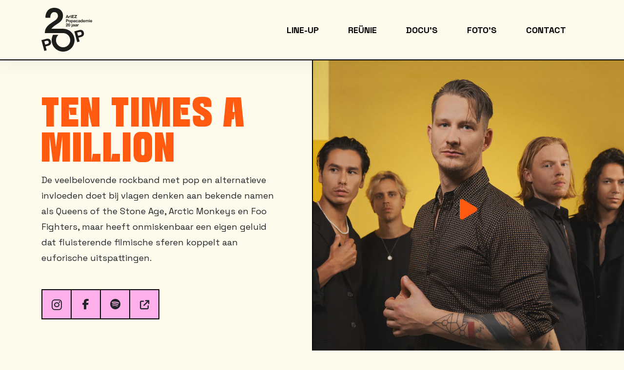

--- FILE ---
content_type: text/html; charset=UTF-8
request_url: https://20jaarartezpopacademie.nl/artiest/ten-times-a-million/
body_size: 9002
content:
<!doctype html><html lang="nl-NL"><head> <meta charset="UTF-8"/> <meta name="viewport" content="width=device-width"> <meta property="fb:app_id" content="966242223397117"/> <title>Ten Times A Million &#187; 20 jaar Popacademie ArtEZ Festival</title> <link rel="profile" href="http://gmpg.org/xfn/11"/> <link rel="pingback" href="https://20jaarartezpopacademie.nl/xmlrpc.php"/> <link rel="icon" href="https://20jaarartezpopacademie.nl/wp-content/themes/artez-popacademie/assets/img/favicon.png" type="image/x-icon">  <link rel="stylesheet" href="https://cdn.jsdelivr.net/npm/bootstrap@4.6.2/dist/css/bootstrap.min.css" integrity="sha384-xOolHFLEh07PJGoPkLv1IbcEPTNtaed2xpHsD9ESMhqIYd0nLMwNLD69Npy4HI+N" crossorigin="anonymous">  <link rel="preconnect" href="https://fonts.googleapis.com"> <link rel="preconnect" href="https://fonts.gstatic.com" crossorigin> <link href="https://fonts.googleapis.com/css2?family=Space+Grotesk:wght@300;400;500;600;700&display=swap" rel="stylesheet">  <link rel="stylesheet" href="https://cdn.jsdelivr.net/npm/swiper@9/swiper-bundle.min.css"/>  <script async src="https://www.googletagmanager.com/gtag/js?id=G-67PNZCTRNM"></script> <script> window.dataLayer = window.dataLayer || []; function gtag(){dataLayer.push(arguments);} gtag('js', new Date()); gtag('config', 'G-67PNZCTRNM', { 'anonymize_ip': true }); </script> <meta name='robots' content='index, follow, max-image-preview:large, max-snippet:-1, max-video-preview:-1'/>  <link rel="canonical" href="https://20jaarartezpopacademie.nl/artiest/ten-times-a-million/"/> <meta property="og:locale" content="nl_NL"/> <meta property="og:type" content="article"/> <meta property="og:title" content="Ten Times A Million &#187; 20 jaar Popacademie ArtEZ Festival"/> <meta property="og:url" content="https://20jaarartezpopacademie.nl/artiest/ten-times-a-million/"/> <meta property="og:site_name" content="20 jaar Popacademie ArtEZ Festival"/> <meta property="article:modified_time" content="2023-05-09T10:24:54+00:00"/> <meta property="og:image" content="https://20jaarartezpopacademie.nl/wp-content/uploads/2023/03/artez-artiest-ten-times-a-million.jpg"/> <meta property="og:image:width" content="1500"/> <meta property="og:image:height" content="1000"/> <meta property="og:image:type" content="image/jpeg"/> <meta name="twitter:card" content="summary_large_image"/> <link rel="alternate" title="oEmbed (JSON)" type="application/json+oembed" href="https://20jaarartezpopacademie.nl/wp-json/oembed/1.0/embed?url=https%3A%2F%2F20jaarartezpopacademie.nl%2Fartiest%2Ften-times-a-million%2F"/><link rel="alternate" title="oEmbed (XML)" type="text/xml+oembed" href="https://20jaarartezpopacademie.nl/wp-json/oembed/1.0/embed?url=https%3A%2F%2F20jaarartezpopacademie.nl%2Fartiest%2Ften-times-a-million%2F&#038;format=xml"/><style id='wp-img-auto-sizes-contain-inline-css'>img:is([sizes=auto i],[sizes^="auto," i]){contain-intrinsic-size:3000px 1500px}/*# sourceURL=wp-img-auto-sizes-contain-inline-css */</style><style id='wp-block-library-inline-css'>:root{--wp-block-synced-color:#7a00df;--wp-block-synced-color--rgb:122,0,223;--wp-bound-block-color:var(--wp-block-synced-color);--wp-editor-canvas-background:#ddd;--wp-admin-theme-color:#007cba;--wp-admin-theme-color--rgb:0,124,186;--wp-admin-theme-color-darker-10:#006ba1;--wp-admin-theme-color-darker-10--rgb:0,107,160.5;--wp-admin-theme-color-darker-20:#005a87;--wp-admin-theme-color-darker-20--rgb:0,90,135;--wp-admin-border-width-focus:2px}@media (min-resolution:192dpi){:root{--wp-admin-border-width-focus:1.5px}}.wp-element-button{cursor:pointer}:root .has-very-light-gray-background-color{background-color:#eee}:root .has-very-dark-gray-background-color{background-color:#313131}:root .has-very-light-gray-color{color:#eee}:root .has-very-dark-gray-color{color:#313131}:root .has-vivid-green-cyan-to-vivid-cyan-blue-gradient-background{background:linear-gradient(135deg,#00d084,#0693e3)}:root .has-purple-crush-gradient-background{background:linear-gradient(135deg,#34e2e4,#4721fb 50%,#ab1dfe)}:root .has-hazy-dawn-gradient-background{background:linear-gradient(135deg,#faaca8,#dad0ec)}:root .has-subdued-olive-gradient-background{background:linear-gradient(135deg,#fafae1,#67a671)}:root .has-atomic-cream-gradient-background{background:linear-gradient(135deg,#fdd79a,#004a59)}:root .has-nightshade-gradient-background{background:linear-gradient(135deg,#330968,#31cdcf)}:root .has-midnight-gradient-background{background:linear-gradient(135deg,#020381,#2874fc)}:root{--wp--preset--font-size--normal:16px;--wp--preset--font-size--huge:42px}.has-regular-font-size{font-size:1em}.has-larger-font-size{font-size:2.625em}.has-normal-font-size{font-size:var(--wp--preset--font-size--normal)}.has-huge-font-size{font-size:var(--wp--preset--font-size--huge)}.has-text-align-center{text-align:center}.has-text-align-left{text-align:left}.has-text-align-right{text-align:right}.has-fit-text{white-space:nowrap!important}#end-resizable-editor-section{display:none}.aligncenter{clear:both}.items-justified-left{justify-content:flex-start}.items-justified-center{justify-content:center}.items-justified-right{justify-content:flex-end}.items-justified-space-between{justify-content:space-between}.screen-reader-text{border:0;clip-path:inset(50%);height:1px;margin:-1px;overflow:hidden;padding:0;position:absolute;width:1px;word-wrap:normal!important}.screen-reader-text:focus{background-color:#ddd;clip-path:none;color:#444;display:block;font-size:1em;height:auto;left:5px;line-height:normal;padding:15px 23px 14px;text-decoration:none;top:5px;width:auto;z-index:100000}html :where(.has-border-color){border-style:solid}html :where([style*=border-top-color]){border-top-style:solid}html :where([style*=border-right-color]){border-right-style:solid}html :where([style*=border-bottom-color]){border-bottom-style:solid}html :where([style*=border-left-color]){border-left-style:solid}html :where([style*=border-width]){border-style:solid}html :where([style*=border-top-width]){border-top-style:solid}html :where([style*=border-right-width]){border-right-style:solid}html :where([style*=border-bottom-width]){border-bottom-style:solid}html :where([style*=border-left-width]){border-left-style:solid}html :where(img[class*=wp-image-]){height:auto;max-width:100%}:where(figure){margin:0 0 1em}html :where(.is-position-sticky){--wp-admin--admin-bar--position-offset:var(--wp-admin--admin-bar--height,0px)}@media screen and (max-width:600px){html :where(.is-position-sticky){--wp-admin--admin-bar--position-offset:0px}}/*# sourceURL=wp-block-library-inline-css */</style><style id='global-styles-inline-css'>
:root{--wp--preset--aspect-ratio--square: 1;--wp--preset--aspect-ratio--4-3: 4/3;--wp--preset--aspect-ratio--3-4: 3/4;--wp--preset--aspect-ratio--3-2: 3/2;--wp--preset--aspect-ratio--2-3: 2/3;--wp--preset--aspect-ratio--16-9: 16/9;--wp--preset--aspect-ratio--9-16: 9/16;--wp--preset--color--black: #000000;--wp--preset--color--cyan-bluish-gray: #abb8c3;--wp--preset--color--white: #ffffff;--wp--preset--color--pale-pink: #f78da7;--wp--preset--color--vivid-red: #cf2e2e;--wp--preset--color--luminous-vivid-orange: #ff6900;--wp--preset--color--luminous-vivid-amber: #fcb900;--wp--preset--color--light-green-cyan: #7bdcb5;--wp--preset--color--vivid-green-cyan: #00d084;--wp--preset--color--pale-cyan-blue: #8ed1fc;--wp--preset--color--vivid-cyan-blue: #0693e3;--wp--preset--color--vivid-purple: #9b51e0;--wp--preset--gradient--vivid-cyan-blue-to-vivid-purple: linear-gradient(135deg,rgb(6,147,227) 0%,rgb(155,81,224) 100%);--wp--preset--gradient--light-green-cyan-to-vivid-green-cyan: linear-gradient(135deg,rgb(122,220,180) 0%,rgb(0,208,130) 100%);--wp--preset--gradient--luminous-vivid-amber-to-luminous-vivid-orange: linear-gradient(135deg,rgb(252,185,0) 0%,rgb(255,105,0) 100%);--wp--preset--gradient--luminous-vivid-orange-to-vivid-red: linear-gradient(135deg,rgb(255,105,0) 0%,rgb(207,46,46) 100%);--wp--preset--gradient--very-light-gray-to-cyan-bluish-gray: linear-gradient(135deg,rgb(238,238,238) 0%,rgb(169,184,195) 100%);--wp--preset--gradient--cool-to-warm-spectrum: linear-gradient(135deg,rgb(74,234,220) 0%,rgb(151,120,209) 20%,rgb(207,42,186) 40%,rgb(238,44,130) 60%,rgb(251,105,98) 80%,rgb(254,248,76) 100%);--wp--preset--gradient--blush-light-purple: linear-gradient(135deg,rgb(255,206,236) 0%,rgb(152,150,240) 100%);--wp--preset--gradient--blush-bordeaux: linear-gradient(135deg,rgb(254,205,165) 0%,rgb(254,45,45) 50%,rgb(107,0,62) 100%);--wp--preset--gradient--luminous-dusk: linear-gradient(135deg,rgb(255,203,112) 0%,rgb(199,81,192) 50%,rgb(65,88,208) 100%);--wp--preset--gradient--pale-ocean: linear-gradient(135deg,rgb(255,245,203) 0%,rgb(182,227,212) 50%,rgb(51,167,181) 100%);--wp--preset--gradient--electric-grass: linear-gradient(135deg,rgb(202,248,128) 0%,rgb(113,206,126) 100%);--wp--preset--gradient--midnight: linear-gradient(135deg,rgb(2,3,129) 0%,rgb(40,116,252) 100%);--wp--preset--font-size--small: 13px;--wp--preset--font-size--medium: 20px;--wp--preset--font-size--large: 36px;--wp--preset--font-size--x-large: 42px;--wp--preset--spacing--20: 0.44rem;--wp--preset--spacing--30: 0.67rem;--wp--preset--spacing--40: 1rem;--wp--preset--spacing--50: 1.5rem;--wp--preset--spacing--60: 2.25rem;--wp--preset--spacing--70: 3.38rem;--wp--preset--spacing--80: 5.06rem;--wp--preset--shadow--natural: 6px 6px 9px rgba(0, 0, 0, 0.2);--wp--preset--shadow--deep: 12px 12px 50px rgba(0, 0, 0, 0.4);--wp--preset--shadow--sharp: 6px 6px 0px rgba(0, 0, 0, 0.2);--wp--preset--shadow--outlined: 6px 6px 0px -3px rgb(255, 255, 255), 6px 6px rgb(0, 0, 0);--wp--preset--shadow--crisp: 6px 6px 0px rgb(0, 0, 0);}:where(.is-layout-flex){gap: 0.5em;}:where(.is-layout-grid){gap: 0.5em;}body .is-layout-flex{display: flex;}.is-layout-flex{flex-wrap: wrap;align-items: center;}.is-layout-flex > :is(*, div){margin: 0;}body .is-layout-grid{display: grid;}.is-layout-grid > :is(*, div){margin: 0;}:where(.wp-block-columns.is-layout-flex){gap: 2em;}:where(.wp-block-columns.is-layout-grid){gap: 2em;}:where(.wp-block-post-template.is-layout-flex){gap: 1.25em;}:where(.wp-block-post-template.is-layout-grid){gap: 1.25em;}.has-black-color{color: var(--wp--preset--color--black) !important;}.has-cyan-bluish-gray-color{color: var(--wp--preset--color--cyan-bluish-gray) !important;}.has-white-color{color: var(--wp--preset--color--white) !important;}.has-pale-pink-color{color: var(--wp--preset--color--pale-pink) !important;}.has-vivid-red-color{color: var(--wp--preset--color--vivid-red) !important;}.has-luminous-vivid-orange-color{color: var(--wp--preset--color--luminous-vivid-orange) !important;}.has-luminous-vivid-amber-color{color: var(--wp--preset--color--luminous-vivid-amber) !important;}.has-light-green-cyan-color{color: var(--wp--preset--color--light-green-cyan) !important;}.has-vivid-green-cyan-color{color: var(--wp--preset--color--vivid-green-cyan) !important;}.has-pale-cyan-blue-color{color: var(--wp--preset--color--pale-cyan-blue) !important;}.has-vivid-cyan-blue-color{color: var(--wp--preset--color--vivid-cyan-blue) !important;}.has-vivid-purple-color{color: var(--wp--preset--color--vivid-purple) !important;}.has-black-background-color{background-color: var(--wp--preset--color--black) !important;}.has-cyan-bluish-gray-background-color{background-color: var(--wp--preset--color--cyan-bluish-gray) !important;}.has-white-background-color{background-color: var(--wp--preset--color--white) !important;}.has-pale-pink-background-color{background-color: var(--wp--preset--color--pale-pink) !important;}.has-vivid-red-background-color{background-color: var(--wp--preset--color--vivid-red) !important;}.has-luminous-vivid-orange-background-color{background-color: var(--wp--preset--color--luminous-vivid-orange) !important;}.has-luminous-vivid-amber-background-color{background-color: var(--wp--preset--color--luminous-vivid-amber) !important;}.has-light-green-cyan-background-color{background-color: var(--wp--preset--color--light-green-cyan) !important;}.has-vivid-green-cyan-background-color{background-color: var(--wp--preset--color--vivid-green-cyan) !important;}.has-pale-cyan-blue-background-color{background-color: var(--wp--preset--color--pale-cyan-blue) !important;}.has-vivid-cyan-blue-background-color{background-color: var(--wp--preset--color--vivid-cyan-blue) !important;}.has-vivid-purple-background-color{background-color: var(--wp--preset--color--vivid-purple) !important;}.has-black-border-color{border-color: var(--wp--preset--color--black) !important;}.has-cyan-bluish-gray-border-color{border-color: var(--wp--preset--color--cyan-bluish-gray) !important;}.has-white-border-color{border-color: var(--wp--preset--color--white) !important;}.has-pale-pink-border-color{border-color: var(--wp--preset--color--pale-pink) !important;}.has-vivid-red-border-color{border-color: var(--wp--preset--color--vivid-red) !important;}.has-luminous-vivid-orange-border-color{border-color: var(--wp--preset--color--luminous-vivid-orange) !important;}.has-luminous-vivid-amber-border-color{border-color: var(--wp--preset--color--luminous-vivid-amber) !important;}.has-light-green-cyan-border-color{border-color: var(--wp--preset--color--light-green-cyan) !important;}.has-vivid-green-cyan-border-color{border-color: var(--wp--preset--color--vivid-green-cyan) !important;}.has-pale-cyan-blue-border-color{border-color: var(--wp--preset--color--pale-cyan-blue) !important;}.has-vivid-cyan-blue-border-color{border-color: var(--wp--preset--color--vivid-cyan-blue) !important;}.has-vivid-purple-border-color{border-color: var(--wp--preset--color--vivid-purple) !important;}.has-vivid-cyan-blue-to-vivid-purple-gradient-background{background: var(--wp--preset--gradient--vivid-cyan-blue-to-vivid-purple) !important;}.has-light-green-cyan-to-vivid-green-cyan-gradient-background{background: var(--wp--preset--gradient--light-green-cyan-to-vivid-green-cyan) !important;}.has-luminous-vivid-amber-to-luminous-vivid-orange-gradient-background{background: var(--wp--preset--gradient--luminous-vivid-amber-to-luminous-vivid-orange) !important;}.has-luminous-vivid-orange-to-vivid-red-gradient-background{background: var(--wp--preset--gradient--luminous-vivid-orange-to-vivid-red) !important;}.has-very-light-gray-to-cyan-bluish-gray-gradient-background{background: var(--wp--preset--gradient--very-light-gray-to-cyan-bluish-gray) !important;}.has-cool-to-warm-spectrum-gradient-background{background: var(--wp--preset--gradient--cool-to-warm-spectrum) !important;}.has-blush-light-purple-gradient-background{background: var(--wp--preset--gradient--blush-light-purple) !important;}.has-blush-bordeaux-gradient-background{background: var(--wp--preset--gradient--blush-bordeaux) !important;}.has-luminous-dusk-gradient-background{background: var(--wp--preset--gradient--luminous-dusk) !important;}.has-pale-ocean-gradient-background{background: var(--wp--preset--gradient--pale-ocean) !important;}.has-electric-grass-gradient-background{background: var(--wp--preset--gradient--electric-grass) !important;}.has-midnight-gradient-background{background: var(--wp--preset--gradient--midnight) !important;}.has-small-font-size{font-size: var(--wp--preset--font-size--small) !important;}.has-medium-font-size{font-size: var(--wp--preset--font-size--medium) !important;}.has-large-font-size{font-size: var(--wp--preset--font-size--large) !important;}.has-x-large-font-size{font-size: var(--wp--preset--font-size--x-large) !important;}
/*# sourceURL=global-styles-inline-css */
</style>
<style id='classic-theme-styles-inline-css'>/*! This file is auto-generated */.wp-block-button__link{color:#fff;background-color:#32373c;border-radius:9999px;box-shadow:none;text-decoration:none;padding:calc(.667em + 2px) calc(1.333em + 2px);font-size:1.125em}.wp-block-file__button{background:#32373c;color:#fff;text-decoration:none}/*# sourceURL=/wp-includes/css/classic-themes.min.css */</style><link rel='stylesheet' id='mainstyle-css' href='https://20jaarartezpopacademie.nl/wp-content/themes/artez-popacademie/style.min.css' media='all'/><link rel="https://api.w.org/" href="https://20jaarartezpopacademie.nl/wp-json/"/><link rel="alternate" title="JSON" type="application/json" href="https://20jaarartezpopacademie.nl/wp-json/wp/v2/artiesten/194"/><link rel="EditURI" type="application/rsd+xml" title="RSD" href="https://20jaarartezpopacademie.nl/xmlrpc.php?rsd"/><meta name="generator" content="WordPress 6.9"/><link rel='shortlink' href='https://20jaarartezpopacademie.nl/?p=194'/><link rel="icon" href="https://20jaarartezpopacademie.nl/wp-content/uploads/2025/02/cropped-favicon-32x32.png" sizes="32x32"/><link rel="icon" href="https://20jaarartezpopacademie.nl/wp-content/uploads/2025/02/cropped-favicon-192x192.png" sizes="192x192"/><link rel="apple-touch-icon" href="https://20jaarartezpopacademie.nl/wp-content/uploads/2025/02/cropped-favicon-180x180.png"/><meta name="msapplication-TileImage" content="https://20jaarartezpopacademie.nl/wp-content/uploads/2025/02/cropped-favicon-270x270.png"/> </head> <body class="bg-offwhite">  <header class="container-fluid fixed-top bg-offwhite transition-fast"> <div class="row"> <div class="container"> <div class="row align-items-center"> <div class="col-sm-6 col-md-2"> <a class="navbar-brand p-0 m-0" href="https://20jaarartezpopacademie.nl"> <img src="https://20jaarartezpopacademie.nl/wp-content/themes/artez-popacademie/assets/img/artez-zwart.svg" alt="20 jaar Popacademie ArtEZ Festival" class="img-fluid transition" width="104" height="90"/> </a> </div> <div class="col-sm-6 col-md-10"> <div class="navbar-toggler d-flex d-lg-none" aria-label="Open navigatie" role="button"> <span class="transition"></span> </div> <nav class="navbar navbar-expand-lg"> <ul id="menu-hoofdmenu" class="nav navbar-nav ml-lg-auto" itemscope itemtype="http://www.schema.org/SiteNavigationElement"><li id="menu-item-26" class="menu-item menu-item-type-post_type menu-item-object-page current_page_parent menu-item-26 nav-item"><a itemprop="url" href="https://20jaarartezpopacademie.nl/line-up/" class="nav-link"><span itemprop="name">Line-up</span></a></li><li id="menu-item-24" class="menu-item menu-item-type-post_type menu-item-object-page menu-item-24 nav-item"><a itemprop="url" href="https://20jaarartezpopacademie.nl/reunie/" class="nav-link"><span itemprop="name">Reünie</span></a></li><li id="menu-item-25" class="menu-item menu-item-type-post_type menu-item-object-page menu-item-25 nav-item"><a itemprop="url" href="https://20jaarartezpopacademie.nl/documentaires/" class="nav-link"><span itemprop="name">Docu’s</span></a></li><li id="menu-item-589" class="menu-item menu-item-type-post_type menu-item-object-page menu-item-589 nav-item"><a itemprop="url" href="https://20jaarartezpopacademie.nl/fotos/" class="nav-link"><span itemprop="name">Foto’s</span></a></li><li id="menu-item-23" class="menu-item menu-item-type-post_type menu-item-object-page menu-item-23 nav-item"><a itemprop="url" href="https://20jaarartezpopacademie.nl/contact/" class="nav-link"><span itemprop="name">Contact</span></a></li></ul> </nav> </div> </div> </div> </div> </header> <main class="container-fluid page-wrapper"> <div class="row row-module row-module-header"> <div class="artist-img"> <a class="artist-video disableSmoothState" data-toggle="modal" data-target="#modal" data-src="https://www.youtube.com/embed/H_xh-53jeY" > <i class="fa-sharp fa-solid fa-play"></i> <img width="1500" height="1000" src="https://20jaarartezpopacademie.nl/wp-content/uploads/2023/03/artez-artiest-ten-times-a-million.jpg" class="img-fluid wp-post-image" alt="" decoding="async" fetchpriority="high" srcset="https://20jaarartezpopacademie.nl/wp-content/uploads/2023/03/artez-artiest-ten-times-a-million.jpg 1500w, https://20jaarartezpopacademie.nl/wp-content/uploads/2023/03/artez-artiest-ten-times-a-million-300x200.jpg 300w, https://20jaarartezpopacademie.nl/wp-content/uploads/2023/03/artez-artiest-ten-times-a-million-1024x683.jpg 1024w, https://20jaarartezpopacademie.nl/wp-content/uploads/2023/03/artez-artiest-ten-times-a-million-768x512.jpg 768w, https://20jaarartezpopacademie.nl/wp-content/uploads/2023/03/artez-artiest-ten-times-a-million-900x600.jpg 900w" sizes="(max-width: 1500px) 100vw, 1500px"/> </a> </div> <div class="container"> <div class="row"> <div class="col-sm-12 col-md-6"> <div class="artist-bio pr-md-5"> <h1 class="text-orange">Ten Times A Million</h1><p>De veelbelovende rockband met pop en alternatieve invloeden doet bij vlagen denken aan bekende namen als Queens of the Stone Age, Arctic Monkeys en Foo Fighters, maar heeft onmiskenbaar een eigen geluid dat fluisterende filmische sferen koppelt aan euforische uitspattingen.</p> <div class="artist-socials mt-5"> <a href="https://www.instagram.com/ttamband/" target="_blank"> <i class="fa-brands fa-instagram"></i> </a> <a href="https://www.facebook.com/ttamband" target="_blank"> <i class="fa-brands fa-facebook-f"></i> </a> <a href="https://open.spotify.com/artist/5n5UCNxaTQJhx931cyJ4XU?si=21PJ8XWRRumLuS9RckwXpA" target="_blank"> <i class="fa-brands fa-spotify"></i> </a> <a href="https://www.tentimesamillion.com/" target="_blank"> <i class="fa-solid fa-arrow-up-right-from-square"></i> </a> </div> </div> </div> </div> </div> </div><div class="row row-module row-module-artist"> <div class="container"> <div class="row"> <div class="col-sm-12 col-lg-4 my-3"> <span class="h3 d-inline-block mb-4">Luister</span> <div class="bordered mb-4 mb-lg-0"> <iframe class="spotify-embed" src="https://open.spotify.com/embed/artist/5n5UCNxaTQJhx931cyJ4XU?theme=0" width="100%" height="400" frameBorder="0" allow="autoplay; clipboard-write; encrypted-media; fullscreen; picture-in-picture" loading="lazy"></iframe> </div> </div> <div class="col-sm-12 col-md-6 col-lg-4 my-3"><span class="h3 d-inline-block mb-4">Bekijk ook</span><div class="card card-artist"> <a href="https://20jaarartezpopacademie.nl/artiest/krystl/" title="Krystl"> <img width="800" height="800" src="https://20jaarartezpopacademie.nl/wp-content/uploads/2023/03/artez-artiest-krystl-800x800.jpg" class="img-fluid wp-post-image" alt="" decoding="async" loading="lazy" srcset="https://20jaarartezpopacademie.nl/wp-content/uploads/2023/03/artez-artiest-krystl-800x800.jpg 800w, https://20jaarartezpopacademie.nl/wp-content/uploads/2023/03/artez-artiest-krystl-150x150.jpg 150w, https://20jaarartezpopacademie.nl/wp-content/uploads/2023/03/artez-artiest-krystl-400x400.jpg 400w" sizes="auto, (max-width: 800px) 100vw, 800px"/> </a> <div class="card-body transition"> <span class="h4">Krystl</span> </div></div></div><div class="col-sm-12 col-md-6 col-lg-4 my-3"><span class="h3 d-inline-block mb-4">Bekijk ook</span><div class="card card-artist"> <a href="https://20jaarartezpopacademie.nl/artiest/jeangu-macrooy/" title="Jeangu Macrooy"> <img width="800" height="800" src="https://20jaarartezpopacademie.nl/wp-content/uploads/2023/03/artez-artiest-jeangu-macrooy-800x800.jpg" class="img-fluid wp-post-image" alt="" decoding="async" loading="lazy" srcset="https://20jaarartezpopacademie.nl/wp-content/uploads/2023/03/artez-artiest-jeangu-macrooy-800x800.jpg 800w, https://20jaarartezpopacademie.nl/wp-content/uploads/2023/03/artez-artiest-jeangu-macrooy-150x150.jpg 150w, https://20jaarartezpopacademie.nl/wp-content/uploads/2023/03/artez-artiest-jeangu-macrooy-400x400.jpg 400w" sizes="auto, (max-width: 800px) 100vw, 800px"/> </a> <div class="card-body transition"> <span class="h4">Jeangu Macrooy</span> </div></div></div> </div> </div> <div class="modal modal-artist fade" id="modal" tabindex="-1" role="dialog" aria-hidden="true"> <div class="modal-dialog modal-dialog-centered" role="document"> <div class="modal-content"> <div class="modal-body"> <div class="embed-responsive embed-responsive-16by9"> <iframe class="embed-responsive-item" src="about:blank" id="artist-video" allow="accelerometer; autoplay; encrypted-media; gyroscope; picture-in-picture" allowfullscreen></iframe> </div> </div> </div> </div> </div> </div> </main> <footer class="container-fluid"> <div class="row row-module row-module-swiper bg-orange"> <div class="swiper swiper-footer"> <div class="swiper-wrapper text-center"> <div class="swiper-slide"> <a class="btn btn-primary" href="https://20jaarartezpopacademie.nl/reunie/"> Aanmelden reünie </a> <a class="btn btn-secondary" href="https://20jaarartezpopacademie.nl/tickets/"> Claim je gratis ticket </a> </div> </div> </div> </div> <div class="row row-module row-module-footer"> <div class="container"> <div class="row mb-2"> <svg class="shape d-none d-md-block" x="0px" y="0px" viewBox="0 0 100 100" style="enable-background:new 0 0 100 100;"> <path class="fill" d="M93.0900574,44.0900421c-0.6484146,0-1.2706985,0.1075211-1.8534698,0.3022232 c-0.5758743,0.1924171-1.1514587,0.3748245-1.7465515,0.4953918c-5.7227936,1.1594543-17.9151993,3.2168579-33.9292793,3.6223869 c13.9297295-7.5787697,25.4255486-11.8832588,31.0258141-13.7708092c1.0637894-0.3585777,0.8276825-0.2602043,2.0085449-0.5178146 c0.6708984-0.1463623,1.3289337-0.4119949,1.9439087-0.8120422c2.5506897-1.6592026,3.425354-5.1054173,1.9700851-7.7776833 c-1.5945053-2.9279976-5.2768631-3.9519672-8.1470032-2.294899c-0.5615616,0.3242111-1.0467072,0.7284718-1.4540253,1.1884556 c-0.4025574,0.4546165-0.8097916,0.9003448-1.2649002,1.3023262c-4.3763123,3.8654823-13.9065857,11.7434177-27.5724106,20.1016788 c8.274086-13.5282631,16.0775452-23.0039349,19.9837418-27.4387417c0.7420044-0.8424282,0.5866928-0.6391869,1.480545-1.4527302 c0.5078354-0.4622059,0.9449005-1.0212574,1.2774506-1.6751909c1.3793488-2.7122612,0.4137573-6.1340923-2.1827011-7.7207198 c-2.8448868-1.7384744-6.5458832-0.7840796-8.2029495,2.0860591c-0.3242111,0.5615616-0.5422592,1.1542311-0.6650162,1.7562504 c-0.1212845,0.5949783-0.2511139,1.184618-0.4442596,1.7602911c-1.8572464,5.5357952-6.1716919,17.1234112-13.8275375,31.1947689 c0.4014587-15.8528576,2.4215813-27.9607983,3.5870361-33.7545471c0.2213631-1.1005564,0.1884956-0.8468723,0.5558205-1.998333 c0.2086945-0.6542225,0.3076744-1.3569245,0.2687187-2.0894938c-0.1615715-3.0385499-2.7087402-5.5191455-5.7506371-5.5949821 c-3.3329811-0.0831376-6.0609398,2.5939176-6.0609398,5.9080539c0,0.6484218,0.1075211,1.270699,0.3022194,1.8534703 c0.192421,0.5758743,0.3748283,1.1514606,0.4953918,1.7465544c1.1594543,5.7227898,3.2168579,17.9151974,3.6223907,33.9292793 c-7.5787735-13.9297256-11.8832588-25.4255772-13.7708092-31.0258389 c-0.3585815-1.0637932-0.2602081-0.8276539-0.5178146-2.0085201c-0.1463928-0.6709023-0.4120216-1.3289614-0.8120422-1.9439087 c-1.6592026-2.5506902-5.1053905-3.4253526-7.7776852-1.9700828c-2.9279976,1.5945058-3.9519672,5.2768598-2.294899,8.1469994 c0.3242111,0.5615616,0.7284718,1.0467091,1.1884861,1.4540291c0.4545574,0.4025288,0.9003162,0.8097916,1.3022957,1.2648697 c3.8655128,4.3763409,11.7435036,13.9065838,20.101738,27.5724392c-13.5282631-8.274147-23.0040226-16.07757-27.4388294-19.9837704 c-0.8424282-0.7419758-0.6391582-0.5866661-1.4527016-1.4805202c-0.4622059-0.5078278-1.021286-0.9449005-1.67519-1.2774506 c-2.7122326-1.3793468-6.1340923-0.4137554-7.7207203,2.182703C5.903398,28.2150517,6.8578219,31.9160767,9.727932,33.573143 c0.5615616,0.3242111,1.1542311,0.5422287,1.756279,0.6649857c0.5949211,0.1213188,1.1845894,0.2511444,1.7602615,0.4442596 c5.5357952,1.8572769,17.1234417,6.1717224,31.1947708,13.8275681 c-15.8528595-0.4014587-27.9607716-2.4215813-33.7545204-3.5870361c-1.1005564-0.2213631-0.8469019-0.1884956-1.9983625-0.5558205 c-0.6541929-0.2086945-1.356895-0.3076744-2.0894933-0.2687187c-3.0385499,0.1615715-5.519145,2.7087402-5.5949821,5.7506371 c-0.0831088,3.3329811,2.5939178,6.0609398,5.9080539,6.0609398c0.6484218,0,1.2707281-0.1075211,1.8534708-0.3022194 c0.5759029-0.192421,1.1514606-0.3748283,1.746583-0.4953918c5.7227621-1.1594543,17.9151688-3.2168579,33.9292526-3.6223907 c-13.9297276,7.5787735-25.4255772,11.8832588-31.0258408,13.7708092 c-1.0637922,0.3585815-0.8276539,0.2602081-2.0085201,0.5178146c-0.6709013,0.1463623-1.3289614,0.4119949-1.9439087,0.8120117 c-2.5506606,1.6592026-3.4253516,5.105423-1.9700823,7.7777176c1.5945053,2.9279938,5.2768888,3.9519653,8.1469994,2.294899 c0.5615606-0.3242111,1.0467081-0.7284775,1.4540567-1.1884842c0.4025002-0.4545593,0.809763-0.900322,1.2648697-1.3022995 c4.3763123-3.865509,13.9065533-11.7434769,27.5724087-20.1017075 c-8.274086,13.5282593-16.0775681,23.0039902-19.9837685,27.438797c-0.7419758,0.8424301-0.5866661,0.6391602-1.4805183,1.4527054 c-0.5078297,0.462204-0.9449005,1.021286-1.2774525,1.6751862c-1.3793449,2.7122345-0.4137249,6.1340942,2.182703,7.7207184 c2.8448887,1.7384796,6.5458851,0.7840576,8.2029533-2.0860596c0.3242111-0.561554,0.5422287-1.1542282,0.6650162-1.756279 c0.1212845-0.5949173,0.2511139-1.1845856,0.4442558-1.7602615c1.8572502-5.5357895,6.1716919-17.123436,13.8275414-31.194767 c-0.4014626,15.8528557-2.4215813,27.9607735-3.5870399,33.7545204c-0.2213631,1.1005554-0.1884956,0.8469009-0.5558167,1.9983597 c-0.2086945,0.6541977-0.3076782,1.3568954-0.2687187,2.0895004c0.1615715,3.0385437,2.7087402,5.5191422,5.7506371,5.5949783 c3.3329811,0.083107,6.0609398-2.5939178,6.0609398-5.9080505c0-0.6484222-0.1075211-1.2707291-0.3022232-1.8534698 c-0.1924171-0.5759048-0.3748245-1.1514664-0.4953918-1.7465897c-1.1594543-5.7227554-3.2168579-17.9151611-3.6223869-33.9292488 c7.5787697,13.9297295,11.8832588,25.4255486,13.7708092,31.0258141c0.358551,1.0637894,0.2602081,0.8276825,0.5178146,2.0085449 c0.1463623,0.6708755,0.4119949,1.3289337,0.8120422,1.9439087c1.6592026,2.5506592,5.1053925,3.425354,7.7776794,1.9700851 c2.9280014-1.5945358,3.951973-5.2768936,2.294899-8.1470032c-0.3242035-0.5615616-0.7284698-1.0467377-1.1884537-1.4540558 c-0.4546127-0.4025269-0.9003448-0.809761-1.3023224-1.2648697c-3.8655167-4.3763123-11.7434769-13.9065552-20.1017113-27.5724068 c13.5282402,8.274086,23.0039635,16.0775414,27.4387703,19.9837379c0.8424301,0.7419739,0.6391907,0.5867004,1.4527359,1.4805527 c0.462204,0.5078278,1.0212555,0.9449005,1.6751862,1.2774506c2.712265,1.3793411,6.1340942,0.4137268,7.7207184-2.1827087 c1.7384796-2.8448868,0.7840805-6.5458832-2.0860596-8.2029495c-0.5615616-0.3242111-1.1542282-0.5422592-1.7562485-0.6650162 c-0.5949783-0.121315-1.1846161-0.2511139-1.7602921-0.444252c-5.5357971-1.8572807-17.123436-6.1716957-31.194767-13.8275452 c15.8528557,0.4014626,27.9607964,2.4215813,33.7545509,3.5870399c1.1005554,0.2213631,0.8468704,0.1884956,1.9983292,0.5558167 c0.6542206,0.2086945,1.356926,0.3076782,2.0894928,0.2687187c3.0385513-0.1615715,5.5191498-2.7087402,5.594986-5.7506371 C99.0812531,46.8180008,96.4041977,44.0900421,93.0900574,44.0900421z"/> </svg> <div class="col-sm-12 text-center"> <a href="https://metropool.nl/" target="_blank" title="Ga naar de website"><img width="300" height="200" src="https://20jaarartezpopacademie.nl/wp-content/uploads/2023/03/logo-metropool-300x200.png" class="img-fluid img-partner" alt="" decoding="async" loading="lazy"/></a><a href="https://www.artez.nl/" target="_blank" title="Ga naar de website"><img width="300" height="200" src="https://20jaarartezpopacademie.nl/wp-content/uploads/2023/03/logo-artez-300x200.png" class="img-fluid img-partner" alt="" decoding="async" loading="lazy"/></a><a href="https://20jaarartezpopacademie.nl/" target="_blank" title="Ga naar de website"><img width="300" height="200" src="https://20jaarartezpopacademie.nl/wp-content/uploads/2023/03/logo-popacademie-300x200.png" class="img-fluid img-partner" alt="" decoding="async" loading="lazy"/></a> </div> </div> <div class="row"> <div class="col-sm-12 text-center"> <span class="text-small">&copy; 2026 ArtEZ Conservatorium</span> </div> </div> </div> </div> </footer>  <script type="speculationrules">{"prefetch":[{"source":"document","where":{"and":[{"href_matches":"/*"},{"not":{"href_matches":["/wp-*.php","/wp-admin/*","/wp-content/uploads/*","/wp-content/*","/wp-content/plugins/*","/wp-content/themes/artez-popacademie/*","/*\\?(.+)"]}},{"not":{"selector_matches":"a[rel~=\"nofollow\"]"}},{"not":{"selector_matches":".no-prefetch, .no-prefetch a"}}]},"eagerness":"conservative"}]}</script><script src="https://20jaarartezpopacademie.nl/wp-includes/js/jquery/jquery.min.js" id="jquery-core-js"></script><script src="https://20jaarartezpopacademie.nl/wp-includes/js/jquery/jquery-migrate.min.js" id="jquery-migrate-js"></script><script src="https://20jaarartezpopacademie.nl/wp-content/themes/artez-popacademie/assets/js/main.min.js" id="mainjs-js"></script>  <script src="https://cdn.jsdelivr.net/npm/bootstrap@4.6.2/dist/js/bootstrap.bundle.min.js" integrity="sha384-Fy6S3B9q64WdZWQUiU+q4/2Lc9npb8tCaSX9FK7E8HnRr0Jz8D6OP9dO5Vg3Q9ct" crossorigin="anonymous"></script>  <script src="https://kit.fontawesome.com/90403eef84.js" crossorigin="anonymous"></script>  <script src="https://cdn.jsdelivr.net/npm/swiper@9/swiper-bundle.min.js"></script>  </body></html>
<!--HTML compressed, size saved 5.97%. From 25455 bytes, now 23935 bytes-->

--- FILE ---
content_type: text/css
request_url: https://20jaarartezpopacademie.nl/wp-content/themes/artez-popacademie/style.min.css
body_size: 4095
content:
/*

	Theme Name: 	ArtEZ Popacademie
	Version: 	1.0.0
	Text Domain: 	artez-popacademie
	Description: 	Ontwikkeld door Rafael Klein (imrafaelhi.nl), ontworpen door Rafael Klein (imrafaelhi.nl)
	Author:		Rafael Klein
	Author URI: 	https://imrafaelhi.nl/

*/

.page-transition,::after,::before{pointer-events:none}.page-transition::after,.page-transition::before,.transition{-webkit-transition:.5s ease-in-out;-moz-transition:.5s ease-in-out;-ms-transition:.5s ease-in-out;-o-transition:.5s ease-in-out}.h1,.h2,h1,h2{letter-spacing:.25rem}.artist-img,.artist-video{cursor:pointer}:root{--white:255,255,255;--black:0,0,0;--orange:255,90,16;--pink:255,175,234;--offwhite:254,251,237}.text-white{color:rgb(var(--white))}.text-black{color:rgb(var(--black))}.text-orange{color:rgb(var(--orange))}.text-pink{color:rgb(var(--pink))}.text-offwhite{color:rgb(var(--offwhite))}.bg-white{background:rgb(var(--white))}.bg-black,.tickets .nav-link:hover{background:rgb(var(--black))}.bg-orange{background:rgb(var(--orange))}.bg-pink,.btn.btn-primary{background:rgb(var(--pink))}.bg-offwhite{background:rgb(var(--offwhite))}body{height:100%;overscroll-behavior-y:none;font-family:'Space Grotesk',sans-serif;-webkit-font-smoothing:antialiased;-moz-osx-font-smoothing:antialiased;font-smoothing:antialiased}.btn,.h1,.h2,.h3,.h4,.h5,h1,h2,h3,h4,h5{font-family:Tankulture;text-transform:uppercase}body.open-nav,html.open-nav{overflow-y:hidden;touch-action:none;-ms-touch-action:none}.min-vh-100{min-height:100vh}.min-vh-75{min-height:75vh}.min-vh-50{min-height:50vh}.min-vh-25{min-height:25vh}.modal-content{border:0;border-radius:0}.modal-body{padding:0}.modal-dialog{max-width:1200px}.modal-backdrop{background:rgba(var(--black),.75)}.row-frontpage-header,.row-module-swiper,.row-page-header{background-size:74px 74px;background-position:center top;background-image:linear-gradient(rgb(var(--black)) 2px,transparent 2px),linear-gradient(to right,rgb(var(--black)) 2px,rgb(var(--orange)) 2px)}.card-artist:hover::before,.modal-backdrop.show{opacity:1}.navbar-toggler span::after,.navbar-toggler span::before,.transition-fast{-webkit-transition:250ms ease-in-out;-moz-transition:250ms ease-in-out;-ms-transition:250ms ease-in-out;-o-transition:250ms ease-in-out}@-moz-keyframes spin{100%{-moz-transform:rotate(-360deg);transform:rotate(-360deg)}}@-webkit-keyframes spin{100%{-webkit-transform:rotate(-360deg);transform:rotate(-360deg)}}@keyframes spin{100%{-webkit-transform:rotate(-360deg);transform:rotate(-360deg)}}.artist-img a i,.card-docu a.artist-video-img i{transform:translate(-50%,-50%);color:rgb(var(--orange))}.page-transition{top:0;left:0;width:100%;height:100%;z-index:1090;position:fixed}.page-transition::after,.page-transition::before{left:0;height:0%;width:100%;content:" ";position:absolute;pointer-events:all;background:rgb(var(--pink))}.shape,.star{pointer-events:none}.page-transition::before{top:-2px;border-bottom:2px solid rgb(var(--black))}.page-transition::after{top:auto;bottom:-2px;border-top:2px solid rgb(var(--black))}.btn.btn-primary,.btn.btn-secondary{color:rgb(var(--black));border-color:rgb(var(--black))}.slide-out .page-transition::after,.slide-out .page-transition::before{height:calc(50% + 4px)}@font-face{font-family:Tankulture;src:url('assets/fonts/tankulture.eot');src:url('assets/fonts/tankulture.eot?#iefix') format('embedded-opentype'),url('assets/fonts/tankulture.woff2') format('woff2'),url('assets/fonts/tankulture.woff') format('woff'),url('assets/fonts/tankulture.ttf') format('truetype'),url('assets/fonts/tankulture.svg#tankulture') format('svg');font-weight:400;font-style:normal;font-display:swap}body p{font-size:18px;line-height:1.8;font-weight:400;margin-bottom:0}body p:not(:last-of-type){margin-bottom:2rem}body p strong{font-weight:700}body p+.h1,body p+.h2,body p+.h3,body p+h1,body p+h2,body p+h3{margin-top:1.5rem;display:inline-block}body main a,body main a:hover{color:inherit;text-decoration:underline}body main ol,body main ul{margin:0 0 2rem;padding-left:1.25rem}body main p+ol,body main p+ul{margin-top:-1.25rem}body main p:last-of-type+ol,body main p:last-of-type+ul{margin-top:.5rem}body main ol li,body main ul li{margin:0;padding-left:0}.text-small{font-size:14px}.text-large{font-size:20px}.h1,.h2,.h3,.h4,.h5,h1,h2,h3,h4,h5{font-weight:100;line-height:1.2;margin-bottom:0}.h1+p,.h2+p,.h3+p,.h4+p,.h5+p,.text-label+h1,.text-label+h2,h1+p,h2+p,h3+p,h4+p,h5+p{margin-top:1rem}.h1,h1{font-size:78px}.h2,h2{font-size:48px}.btn,.h3,.h4,.h5,h3,h4,h5{letter-spacing:.125rem}.h3,h3{font-size:32px}.h4,h4{font-size:22px}.h5,h5{font-size:20px}.h6,h6{font-size:16px;font-weight:700;text-transform:uppercase}.btn{font-size:20px;font-weight:100;border-radius:0;border:2px solid;padding:.75rem 1rem;text-decoration:none;outline:0!important;box-shadow:none!important}.faq-answer p,.text-label{font-size:15px}.btn.btn-secondary{background:rgb(var(--offwhite))}.btn.btn-eventbride{margin-right:.5rem}.btn.btn-primary:hover,.btn.btn-secondary:hover{color:rgb(var(--white));background:rgb(var(--black))}.text-label{font-weight:700}.divider::before{top:-2px;content:"•";position:relative}.text-divider{margin:0 .5rem}header{border-bottom:2px solid rgb(var(--black));box-shadow:0 0 40px 5px rgba(var(--black),.05);padding-top:1rem;padding-bottom:1rem}header.sticky{padding-top:.25rem;padding-bottom:.25rem}header.sticky .navbar-brand img{width:52px}.navbar-nav .nav-item{margin-left:1.5rem}.navbar-nav .nav-link{font-size:18px;font-weight:700;color:rgb(var(--black));text-transform:uppercase;padding:.75rem 1rem!important;border:2px solid rgba(var(--black),0)}.navbar-nav .active .nav-link,.navbar-nav .nav-link:hover{color:rgb(var(--black));border-color:rgb(var(--black))}.tickets .nav-link{background:rgb(var(--orange));border:2px solid rgb(var(--black))}.tickets .nav-link:hover{color:rgb(var(--offwhite))}.navbar-toggler{top:1px;border:0;padding:0;z-index:3;float:right;position:relative}.artist-img,.documentary-img{border-left:2px solid rgb(var(--black))}.navbar-toggler span{top:50%;width:30px;height:2px;margin:auto;display:block;position:relative;transform:translateY(-50%);background-color:rgb(var(--black))}.navbar-toggler span::after,.navbar-toggler span::before{left:0;width:30px;height:2px;content:" ";position:absolute;background-color:rgb(var(--black))}.navbar-toggler span::before{top:-8px;transform:rotate(0)}.navbar-toggler span::after{top:8px;transform:rotate(0)}.navbar-toggler.open-nav span{background-color:transparent!important}.navbar-toggler.open-nav span::before{top:50%;transform:rotate(45deg)}.navbar-toggler.open-nav span::after{top:50%;transform:rotate(-45deg)}.cta-wrapper{aspect-ratio:1/1}.bordered{border:2px solid rgb(var(--black))}.documentary-img,.reunion-img{top:0;height:100%;position:absolute;width:calc(50% + 1px)}.artist-img a img,.artist-img img,.documentary-img img,.reunion-img img{width:100%;height:100%;object-fit:cover}.reunion-img{left:0;border-right:2px solid rgb(var(--black))}.documentary-img{right:0}.page-wrapper{overflow:hidden;padding-top:122px}.row-module{position:relative;padding-top:4.5rem;padding-bottom:4.5rem}.row-module+.row-module{border-top:2px solid rgb(var(--black))}.row-frontpage-header+.row-module,.row-page-header+.row-module{border-top:none!important}.row-frontpage-header,.row-page-header{padding-top:74px;padding-bottom:74px}.row-frontpage-header .row{z-index:2;position:relative;min-height:calc(74px * 6 + 2px)}.shape,.star{position:absolute}.row-frontpage-header h1,.row-page-header h1{padding-left:1px}.row-frontpage-header .h6,.row-frontpage-header h6{padding-left:2px}.row-frontpage-header .btn{padding:0;left:17px;bottom:2px;width:146px;height:72px;border:none;line-height:70px;position:absolute}.row-frontpage-header .btn+.btn{left:239px}.row-frontpage-header .btn+.btn+.btn{left:461px;width:220px}.row-page-header .row{position:relative;min-height:calc(74px * 2 + 2px)}.row-module-text+.row-module-eventbride{border-top:0;padding-top:0;margin-top:-2rem}.row-module-swiper{padding:0;border-top:0;align-items:center;height:calc(74px * 2)}.row-module-swiper .swiper-wrapper{-webkit-transition-timing-function:linear!important;-o-transition-timing-function:linear!important;transition-timing-function:linear!important}.row-module-swiper .swiper-wrapper .swiper-slide{width:auto!important}.swiper-slide .btn{float:left;margin:0 1rem;display:inline-block}.row-module-artist .bordered{overflow:hidden;max-height:350px;background:#282828}.row-module-artist .col-sm-12:last-of-type span.h3{text-indent:-9999rem}.faq-wrapper{padding-top:1rem;border-top:1px solid rgb(var(--black),.1)}.faq-wrapper.first{border-top:0}.faq-toggle{font-size:18px;font-weight:700;text-decoration:none!important}.faq-toggle i{transform:rotate(180deg)}.faq-toggle.collapsed i{transform:rotate(0)}.faq-answer{padding-right:3rem;padding-left:1.8rem}.row-module-footer{padding-top:2rem;padding-bottom:3rem}.row-module-footer .shape{left:40px;top:-165px}.shape{top:132px;right:-76px;width:180px;height:180px;-webkit-animation:10s linear infinite spin;-moz-animation:10s linear infinite spin;animation:10s linear infinite spin}.shape .fill,.star .fill{fill:rgb(var(--pink));stroke:rgb(var(--black));stroke-width:1px}.star{z-index:-1}.row-module-reunion .star{left:50%;z-index:2;width:200px;height:200px;bottom:-101px;transform:translateX(-50%)}.row-frontpage-header .star,.row-page-header .star{left:auto;right:72px;width:180px;height:180px;transform:translateY(-50%)}.row-frontpage-header .star{top:75px}.row-frontpage-header .star+.star{top:auto;right:-150px;bottom:-105px}.row-frontpage-header .star+.star+.star{top:297px;right:220px}.row-page-header .star{top:50%;z-index:0}.row-page-header .star+.star{top:-89px;right:220px;transform:none}.row-page-header .star+.star+.star{top:auto;right:-76px;bottom:-89px}.embed-responsive{margin-top:2rem}.gallery-columns-3{column-gap:1rem;margin-top:2rem!important;-webkit-column-count:3;-moz-column-count:3;column-count:3}.gallery br{display:none!important}.gallery dl.gallery-item{margin:0 0 1rem!important;width:100%!important}.gallery .gallery-item img{height:auto;max-width:100%;border:2px solid rgb(var(--black))!important}.card-artist,.card-docu{background:0 0;border-radius:0;position:relative;border:2px solid rgb(var(--black))}.card-artist::before{top:0;left:0;z-index:1;opacity:0;width:100%;height:100%;content:" ";position:absolute;pointer-events:none;background:rgb(var(--black),.333)}.card-artist .card-body{left:0;z-index:2;opacity:0;bottom:1.5rem;padding:0 1.5rem;position:absolute;color:rgb(var(--white));transform:translateY(.5rem)}.card-artist:hover .card-body{opacity:1;transform:translateY(0)}.card-artist .card-footer{border:0;padding:1rem}.artist-img,.card-docu .card-body{border-top:2px solid rgb(var(--black))}.card-artist .card-footer p,.card-docu .card-body p{font-size:12px}.card-artist .card-footer p:not(:last-of-type){margin-bottom:1rem}.card-docu a.artist-video-img{width:100%;position:relative;aspect-ratio:16/9}.card-docu a.artist-video-img i{top:50%;left:50%;z-index:2;font-size:28px;position:absolute}.card-docu a.artist-video-img img{width:100%;height:100%;object-fit:cover;position:absolute}.card-docu .card-body{padding:1.5rem;position:relative}.card-docu .card-footer{border:0;padding:.5rem 1.5rem 1.75rem}.artist-img{top:0;right:0;width:50%;height:100%;overflow:hidden;position:absolute;background:rgb(var(--black))}.artist-socials,.artist-socials a{display:inline-block;border:1px solid rgb(var(--black))}.artist-img:hover img{opacity:.667}.artist-img a i{top:50%;left:50%;z-index:2;font-size:48px;position:absolute}.artist-bio h1{font-size:60px;color:rgb(var(--orange))}.artist-socials a{margin:0;float:left;width:60px;height:60px;font-size:22px;line-height:58px;text-align:center;text-decoration:none;background:rgb(var(--pink))}.artist-socials a i.fa-arrow-up-right-from-square{font-size:19px}.artist-socials a i.fa-instagram{font-size:24px;line-height:59px}.artist-socials a:hover{color:rgb(var(--white));background:rgb(var(--orange))}.spotify-embed{display:block}.img-partner{padding:1rem;margin:0 .5rem;max-width:150px}@media only screen and (max-width:1200px){.row-frontpage-header,.row-module-swiper,.row-page-header{background-size:70px 70px;background-image:linear-gradient(rgb(var(--black)) 2px,transparent 2px),linear-gradient(to right,rgb(var(--black)) 2px,rgb(var(--orange)) 2px)}.modal-dialog{margin:0 1.5rem}.modal-dialog-centered{min-height:100%}body p{font-size:16px}.h1,h1{font-size:66px}.h2,h2{font-size:36px}.h3,h3{font-size:24px}.h4,h4{font-size:20px}.h5,h5{font-size:18px}.h6,h6{font-size:14px}.navbar-nav .nav-item{margin-left:.5rem}.navbar-nav .nav-link{font-size:17px}.row-module{position:relative}.row-frontpage-header,.row-page-header{padding-top:70px;padding-bottom:70px}.row-frontpage-header .row{min-height:calc(70px * 6 + 2px)}.row-frontpage-header .h1,.row-frontpage-header h1,.row-page-header .h1,.row-page-header h1{padding-left:12px}.row-frontpage-header .h6,.row-frontpage-header h6{padding-left:14px}.row-frontpage-header .btn{left:27px;bottom:2px;width:138px;height:68px;font-size:16px;line-height:66px}.row-frontpage-header .btn+.btn{left:237px}.row-frontpage-header .btn+.btn+.btn{left:447px;width:208px}.row-page-header .row{position:relative;min-height:calc(70px * 2 + 2px)}.row-module-swiper{padding:0;height:calc(70px * 2);background-position:center top}.row-module-artist .bordered{max-height:290px}.row-module-footer .shape{left:46px;top:-161px}.row-frontpage-header .star{top:71px;right:74px}.row-frontpage-header .star+.star{right:-136px;bottom:-109px}.row-frontpage-header .star+.star+.star{top:281px;right:214px}.row-frontpage-header .shape{top:120px;right:-65px}.row-page-header .star{right:74px}.row-page-header .star+.star{right:214px}.row-page-header .star+.star+.star{right:-66px}.artist-bio h1{font-size:48px}}@media only screen and (max-width:992px){.navbar,header.open-nav .navbar{-webkit-transition:.5s ease-in-out;-moz-transition:.5s ease-in-out;-ms-transition:.5s ease-in-out;-o-transition:.5s ease-in-out}body p{font-size:15px}.h1,h1{font-size:60px}.h2,h2{font-size:28px}.btn{font-size:18px}header .col-sm-6{width:50%}header.sticky{padding-top:.5rem;padding-bottom:.5rem}header.sticky .navbar{top:63px;height:calc(100% - 63px);padding-bottom:calc(63px / 2)}header .navbar-brand img{width:52px}.navbar{top:79px;left:100%;width:100%;position:fixed;text-align:center;justify-content:center;height:calc(100% - 79px);padding-bottom:calc(79px / 2);background:rgb(var(--offwhite))}.row-frontpage-header,.row-module-swiper,.row-page-header{background-size:62px 62px;background-image:linear-gradient(rgb(var(--black)) 2px,transparent 2px),linear-gradient(to right,rgb(var(--black)) 2px,rgb(var(--orange)) 2px)}.navbar-nav .nav-item{display:flex;margin:.5rem 0;justify-content:center}header.open-nav .navbar{left:0}.page-wrapper{padding-top:77px}.row-module{position:relative}.row-frontpage-header,.row-page-header{padding-top:62px;padding-bottom:62px}.row-frontpage-header .row{min-height:calc(62px * 6 + 2px)}.row-frontpage-header .h1,.row-frontpage-header h1,.row-page-header .h1,.row-page-header h1{padding-left:5px}.row-frontpage-header .h6,.row-frontpage-header h6{padding-left:7px}.row-frontpage-header .btn{left:21px;bottom:2px;width:122px;height:60px;line-height:58px}.row-frontpage-header .btn+.btn{left:207px}.row-frontpage-header .btn+.btn+.btn{left:393px;width:184px}.row-page-header .row{position:relative;min-height:calc(62px * 2 + 2px)}.row-module-swiper{padding:0;height:calc(62px * 2);background-position:center top}.row-module-artist .bordered{max-height:350px}.row-module-footer .shape{left:6px}.row-frontpage-header .star{top:63px;right:52px}.row-frontpage-header .star+.star,.row-frontpage-header .star+.star+.star{display:none!important}.row-frontpage-header .shape{top:97px;right:-72px}.row-page-header .star{right:52px}.row-page-header .star+.star{right:176px}.row-page-header .star+.star+.star{right:-72px}.gallery-columns-3{-webkit-column-count:2;-moz-column-count:2;column-count:2}.artist-bio h1{font-size:32px}.artist-socials a{width:45px;height:45px;font-size:16px;line-height:43px}.artist-socials a i.fa-arrow-up-right-from-square{font-size:14px}.artist-socials a i.fa-instagram{font-size:17px;line-height:44px}}@media only screen and (max-width:576px){.navbar,header.open-nav .navbar{-webkit-transition:.5s ease-in-out;-moz-transition:.5s ease-in-out;-ms-transition:.5s ease-in-out;-o-transition:.5s ease-in-out}.documentary-img,.reunion-img,.row-module+.row-module{border-top:2px solid rgb(var(--black))}.artist-img,.documentary-img{border-left:0}.col-sm-12,.col-sm-6{padding-left:1.5rem;padding-right:1.5rem}.modal-dialog{margin:0 1.5rem}.faq-toggle,.h5,body p,h5{font-size:16px}.h1,h1{font-size:34px}.cta-wrapper h3,.h2,h2{font-size:28px}.h3,h3{font-size:20px}.h4,h4{font-size:18px}.h6,h6{font-size:12px}.btn.btn-eventbride{display:block;margin-top:.5rem}header .col-sm-6{width:50%}header.sticky{padding-top:.5rem;padding-bottom:.5rem}header.sticky .navbar{top:63px;height:calc(100% - 63px);padding-bottom:calc(63px / 2)}header .navbar-brand img{width:52px}.navbar{top:79px;left:100%;width:100%;position:fixed;text-align:center;justify-content:center;height:calc(100% - 79px);padding-bottom:calc(79px / 2);background:rgb(var(--offwhite))}.row-frontpage-header,.row-module-swiper,.row-page-header{background-size:55px 55px;background-image:linear-gradient(rgb(var(--black)) 2px,transparent 2px),linear-gradient(to right,rgb(var(--black)) 2px,rgb(var(--orange)) 2px)}.navbar-nav .nav-item{display:flex;margin:.5rem 0;justify-content:center}header.open-nav .navbar{left:0}.documentary-img,.reunion-img{width:100%;height:100%;margin-top:2rem;position:relative;margin-bottom:-2rem}.documentary-img img,.reunion-img img{width:100%;height:100%;object-fit:cover}.reunion-img{border-right:0}.page-wrapper{padding-top:77px}.row-module{padding-top:2rem;padding-bottom:2rem}.row-frontpage-header,.row-page-header{padding-top:55px;padding-bottom:55px}.row-frontpage-header .row{min-height:calc(55px * 5 + 2px)}.row-frontpage-header .row .col-sm-12{padding-left:1rem;padding-right:1rem}.row-frontpage-header .h1 .row-frontpage-header h6,.row-frontpage-header .h6,.row-frontpage-header h1{padding-left:0}.row-frontpage-header .btn{left:52px;bottom:2px;width:108px;height:53px;font-size:14px;line-height:51px}.row-frontpage-header .btn+.btn{left:217px}.row-frontpage-header .btn+.btn+.btn{left:107px;width:163px}.row-page-header .row{position:relative;min-height:calc(55px * 2 + 2px)}.row-module-swiper{padding:0;height:calc(55px * 2);background-position:center top}.row-module-text+.row-module-eventbride{border-top:0;margin-top:-1rem}.row-module-artist .col-sm-12:last-of-type span.h3{display:none!important}.star .fill{stroke-width:.1rem}.row-page-header .star{right:49px;width:110px;height:110px}.row-page-header .star+.star{top:-54px;right:104px}.row-page-header .star+.star+.star{right:-6px;bottom:-54px}.gallery-columns-3{-webkit-column-count:1;-moz-column-count:1;column-count:1}.artist-img{width:100%;height:100%;margin-top:-2rem;position:relative;border-bottom:2px solid rgb(var(--black))}.artist-bio{padding-top:2rem}.artist-bio h1{font-size:32px;color:rgb(var(--orange))}.img-partner{max-width:90px}}

--- FILE ---
content_type: image/svg+xml
request_url: https://20jaarartezpopacademie.nl/wp-content/themes/artez-popacademie/assets/img/artez-zwart.svg
body_size: 38997
content:
<?xml version="1.0" encoding="utf-8"?>
<!-- Generator: Adobe Illustrator 27.3.1, SVG Export Plug-In . SVG Version: 6.00 Build 0)  -->
<!DOCTYPE svg PUBLIC "-//W3C//DTD SVG 1.1//EN" "http://www.w3.org/Graphics/SVG/1.1/DTD/svg11.dtd" [
	<!ENTITY ns_extend "http://ns.adobe.com/Extensibility/1.0/">
	<!ENTITY ns_ai "http://ns.adobe.com/AdobeIllustrator/10.0/">
	<!ENTITY ns_graphs "http://ns.adobe.com/Graphs/1.0/">
	<!ENTITY ns_vars "http://ns.adobe.com/Variables/1.0/">
	<!ENTITY ns_imrep "http://ns.adobe.com/ImageReplacement/1.0/">
	<!ENTITY ns_sfw "http://ns.adobe.com/SaveForWeb/1.0/">
	<!ENTITY ns_custom "http://ns.adobe.com/GenericCustomNamespace/1.0/">
	<!ENTITY ns_adobe_xpath "http://ns.adobe.com/XPath/1.0/">
]>
<svg version="1.1" id="Laag_1" xmlns:x="&ns_extend;" xmlns:i="&ns_ai;" xmlns:graph="&ns_graphs;"
	 xmlns="http://www.w3.org/2000/svg" xmlns:xlink="http://www.w3.org/1999/xlink" x="0px" y="0px" viewBox="0 0 104 90"
	 style="enable-background:new 0 0 104 90;" xml:space="preserve">
<style type="text/css">
	.st0{fill:#1D1D1B;}
</style>
<metadata>
	<sfw  xmlns="&ns_sfw;">
		<slices></slices>
		<sliceSourceBounds  bottomLeftOrigin="true" height="90" width="104" x="0" y="0"></sliceSourceBounds>
	</sfw>
</metadata>
<g>
	<path class="st0" d="M18.4365501,66.3415375c-0.5091572-0.7821426-1.1579838-1.4223938-1.9449978-1.9202271
		c-0.7879915-0.4978714-1.7219257-0.817997-2.8018618-0.9608574c-1.0803804-0.1423874-2.3135405-0.0285835-3.6989479,0.3423843
		L0,66.476181l5.9358611,22.1246872l4.8710198-1.3037109l-2.1283226-7.9323425l5.1197529-1.3700714
		c1.3854074-0.3709717,2.5104198-0.8877258,3.3745651-1.5507355c0.8641148-0.6629868,1.5124359-1.4064026,1.9454708-2.231163
		c0.43256-0.8237915,0.6754932-1.6969681,0.7273769-2.619072c0.0518837-0.9216309-0.0441303-1.8364868-0.2880383-2.7459946
		C19.3196068,67.9600525,18.9457378,67.124176,18.4365501,66.3415375z M14.9422359,71.909523
		c-0.1217022,0.4978714-0.3472023,0.9182281-0.6759663,1.2606125c-0.3292665,0.3428879-0.7419376,0.6247711-1.2365341,0.8456039
		c-0.4950991,0.2213135-1.021719,0.4063263-1.5798597,0.555481l-3.7852817,1.0131683L5.885428,68.9528885l3.7852817-1.0126724
		c0.5586147-0.1496582,1.1070471-0.2518387,1.6467791-0.3080368c0.5387249-0.0551834,1.0372276-0.0169373,1.4940281,0.1152802
		c0.4562979,0.1326981,0.8616877,0.3835678,1.2161713,0.7535553c0.353981,0.3704987,0.6260366,0.9071198,0.8141851,1.6088562
		C15.0304947,70.8125839,15.0634661,71.4121628,14.9422359,71.909523z"/>
	<path class="st0" d="M85.8806,48.2930336c-0.5091629-0.7821655-1.1579895-1.42239-1.9449997-1.9202576
		c-0.7879944-0.4978676-1.7219238-0.8179932-2.8018646-0.9608536c-1.0803757-0.1423874-2.3135376-0.028553-3.6989441,0.3424149
		l-9.9907455,2.6733093l5.9358597,22.1247215l4.8710175-1.3037415l-2.1283188-7.932312l5.119751-1.3701019
		c1.385437-0.3709679,2.5104218-0.8876953,3.3745651-1.5507088c0.8641129-0.6630135,1.5124359-1.4063988,1.9454727-2.231163
		c0.4325638-0.8237877,0.6754913-1.6969986,0.7273788-2.6190987c0.0518799-0.921627-0.0441284-1.8364563-0.2880402-2.7459679
		C86.7636566,49.9115524,86.3897858,49.0756454,85.8806,48.2930336z M82.3862839,53.8609962
		c-0.1217041,0.4978638-0.3472061,0.9182587-0.6759644,1.260643c-0.3292694,0.3428879-0.7419434,0.624733-1.2365341,0.8456001
		c-0.4951019,0.2213097-1.0217209,0.4063225-1.5798645,0.5554771l-3.7852783,1.0131454l-1.7791672-6.6315041l3.7852783-1.0126686
		c0.5586166-0.1496315,1.107048-0.2518158,1.6467819-0.3080101c0.5387573-0.0552139,1.0372238-0.0169373,1.4940262,0.1152534
		c0.4562988,0.1327209,0.8616867,0.3835907,1.2161713,0.753582c0.353981,0.3704987,0.6260376,0.9070854,0.8141861,1.6088524
		C82.4745407,52.76408,82.507515,53.3636322,82.3862839,53.8609962z"/>
	<path class="st0" d="M66.4905472,35.5979538c-0.1328583,0.033905-0.2841568,0.0595589-0.4538956,0.0765266
		c-0.1697159,0.0169373-0.3481522,0.0392265-0.5348511,0.0677795c-0.1866989,0.0281105-0.3690186,0.0663605-0.5474854,0.1143074
		c-0.1779709,0.0479431-0.3379669,0.1200981-0.4795609,0.2159882c-0.1411209,0.0963936-0.2545929,0.2247086-0.339447,0.3855133
		c-0.0848541,0.161274-0.1270599,0.3661194-0.1270599,0.6145668c0,0.2261581,0.0382996,0.4213371,0.1144485,0.5850372
		c0.0765991,0.1636963,0.1823196,0.2992859,0.3181076,0.4068222c0.1357651,0.1075058,0.294342,0.1879082,0.4752121,0.2416458
		c0.1813736,0.0532684,0.376297,0.0804024,0.5857849,0.0804024c0.271553,0,0.5372772-0.0411758,0.797699-0.123024
		c0.2603912-0.0818214,0.4863663-0.2217827,0.6788635-0.4193878c0.0058365,0.0736008,0.0155106,0.1452827,0.0296021,0.2159882
		c0.014061,0.0707054,0.0324631,0.1399651,0.0552597,0.2077751h1.2220001
		c-0.0562668-0.0905724-0.0960159-0.2261581-0.1188049-0.406826c-0.022316-0.1806374-0.0339432-0.3699913-0.0339432-0.5680695
		v-2.2796097c0-0.2600632-0.059166-0.4717064-0.1779709-0.6358795c-0.1188049-0.1637001-0.271553-0.291069-0.458252-0.3816109
		c-0.1866989-0.0900955-0.3932571-0.1511078-0.6197281-0.1821136c-0.2264481-0.0309792-0.4495239-0.0464973-0.6701355-0.0464973
		c-0.2492676,0-0.4922028,0.0242386-0.7303085,0.0721855c-0.2376022,0.0479431-0.4524231,0.128315-0.6449203,0.2411728
		c-0.1920242,0.1133308-0.3506088,0.2629585-0.4752426,0.4494171c-0.1241302,0.1864624-0.1949234,0.4208679-0.2118835,0.7036896
		h1.2050171c0.022316-0.2373009,0.1032944-0.4067955,0.241951-0.5085068
		c0.1386948-0.1017151,0.3239441-0.1525574,0.555748-0.1525574c0.1076431,0,0.2080078,0.0067711,0.3011169,0.0208092
		c0.0935898,0.0145454,0.1755447,0.0426254,0.2463379,0.0847778c0.0707932,0.0425949,0.1270599,0.1016846,0.1697083,0.1782112
		c0.0422058,0.0760269,0.0635452,0.1791878,0.0635452,0.3094559c0,0.1240005-0.0397797,0.2189178-0.1188049,0.2837982
		C66.7296066,35.5146561,66.6234131,35.5640488,66.4905472,35.5979538z M66.9274597,36.5728455
		c0,0.0678101-0.0072784,0.1578789-0.0213394,0.2712059c-0.014061,0.1128311-0.0523834,0.2247124-0.1144485,0.3346405
		c-0.0620651,0.1104355-0.1585541,0.2048759-0.2885132,0.2837982c-0.1299591,0.0794258-0.3137589,0.1186523-0.5513611,0.1186523
		c-0.096489,0-0.1896057-0.0082169-0.2802887-0.0251846c-0.090683-0.0169373-0.1697083-0.0464668-0.2376022-0.0890923
		c-0.067894-0.0421524-0.1217041-0.0988159-0.1614838-0.1695213c-0.0392761-0.0707054-0.059166-0.16222-0.059166-0.2755508
		c0-0.1070366,0.0198898-0.1990509,0.059166-0.2755814c0.0397797-0.0760269,0.0921402-0.1380119,0.157135-0.1864319
		c0.0649643-0.0479431,0.1401367-0.0857201,0.2249908-0.1143036c0.0848541-0.0280838,0.1755447-0.0508423,0.271553-0.0678101
		c0.0906906-0.0169373,0.1852493-0.0309792,0.2841644-0.0421219c0.0989151-0.0116158,0.1924973-0.0256882,0.2802811-0.0426254
		c0.0877533-0.016964,0.1697083-0.03825,0.2458344-0.0634346c0.0766296-0.0256844,0.1401443-0.0605354,0.1910782-0.1060562
		V36.5728455z"/>
	<path class="st0" d="M69.227417,38.0644951c0.135788,0.1075058,0.293869,0.1879082,0.4752045,0.2416458
		c0.1809006,0.0532684,0.376297,0.0804024,0.5853119,0.0804024c0.271553,0,0.5377808-0.0411758,0.797699-0.123024
		c0.2603989-0.0818214,0.4868469-0.2217827,0.6788712-0.4193878c0.0058289,0.0736008,0.0155106,0.1452827,0.0300674,0.2159882
		c0.014061,0.0707054,0.0325012,0.1399651,0.0547867,0.2077751h1.2224731
		c-0.0567093-0.0905724-0.0964813-0.2261581-0.1188049-0.406826c-0.022789-0.1806374-0.0339127-0.3699913-0.0339127-0.5680695
		v-2.2796097c0-0.2600632-0.0596695-0.4717064-0.1784744-0.6358795c-0.1187973-0.1637001-0.271553-0.291069-0.458252-0.3816109
		c-0.1866913-0.0900955-0.3932495-0.1511078-0.6196976-0.1821136c-0.225975-0.0309792-0.4495239-0.0464973-0.670166-0.0464973
		c-0.2492676,0-0.4922028,0.0242386-0.729805,0.0721855c-0.2376022,0.0479431-0.452919,0.128315-0.6449509,0.2411728
		c-0.1924973,0.1133308-0.3510742,0.2629585-0.4752045,0.4494171c-0.1246338,0.1864624-0.1954346,0.4208679-0.2123871,0.7036896
		h1.2050095c0.022789-0.2373009,0.1032944-0.4067955,0.2419891-0.5085068
		c0.1386566-0.1017151,0.3239059-0.1525574,0.5557098-0.1525574c0.1076431,0,0.2080078,0.0067711,0.3015976,0.0208092
		c0.0931091,0.0145454,0.1750641,0.0426254,0.2458572,0.0847778c0.0708008,0.0425949,0.127533,0.1016846,0.1697388,0.1782112
		c0.0426483,0.0760269,0.0635147,0.1791878,0.0635147,0.3094559c0,0.1240005-0.0392761,0.2189178-0.1187973,0.2837982
		c-0.0790558,0.0649147-0.1852493,0.1143074-0.3181152,0.1482124c-0.1328583,0.033905-0.2841568,0.0595589-0.4538956,0.0765266
		c-0.1697083,0.0169373-0.3481522,0.0392265-0.5348511,0.0677795c-0.1866989,0.0281105-0.3690109,0.0663605-0.5469818,0.1143074
		c-0.1784668,0.0479431-0.3384705,0.1200981-0.4795914,0.2159882c-0.1415863,0.0963936-0.2545929,0.2247086-0.339447,0.3855133
		c-0.0848541,0.161274-0.127533,0.3661194-0.127533,0.6145668c0,0.2261581,0.0383301,0.4213371,0.1144562,0.5850372
		C68.9854279,37.8213692,69.0916519,37.9569588,69.227417,38.0644951z M70.0590591,36.746212
		c0.0392761-0.0760269,0.0916367-0.1380119,0.1571045-0.1864319c0.0649948-0.0479431,0.1396713-0.0857201,0.2245255-0.1143036
		c0.0848541-0.0280838,0.1755371-0.0508423,0.271553-0.0678101c0.090683-0.0169373,0.1852417-0.0309792,0.2846298-0.0421219
		c0.0989456-0.0116158,0.1920242-0.0256882,0.279808-0.0426254c0.0877609-0.016964,0.1697159-0.03825,0.2463379-0.0634346
		c0.0761261-0.0256844,0.1396713-0.0605354,0.1905746-0.1060562v0.4494171c0,0.0678101-0.0067749,0.1578789-0.0208664,0.2712059
		c-0.0145264,0.1128311-0.0523529,0.2247124-0.1149216,0.3346405c-0.0620651,0.1104355-0.1580811,0.2048759-0.2885132,0.2837982
		c-0.1299591,0.0794258-0.3137589,0.1186523-0.5513611,0.1186523c-0.096489,0-0.1895981-0.0082169-0.2802887-0.0251846
		c-0.0901794-0.0169373-0.1697083-0.0464668-0.2376022-0.0890923c-0.067894-0.0421524-0.1217041-0.0988159-0.1609802-0.1695213
		c-0.039772-0.0707054-0.0596619-0.16222-0.0596619-0.2755508C69.9993973,36.9147568,70.0192871,36.8227425,70.0590591,36.746212z"
		/>
	<path class="st0" d="M62.0307503,38.4286652c0,0.1642036-0.0465546,0.2697601-0.1401405,0.3182068
		c-0.0931129,0.0479431-0.2022095,0.0716515-0.3263397,0.0716515c-0.1076736,0-0.1954269-0.011116-0.2633247-0.0338745v0.9918289
		c0.0625687,0.0111465,0.1275368,0.0198669,0.1954308,0.0256577c0.067894,0.005352,0.1328621,0.0082474,0.1949272,0.0082474
		c0.3055,0,0.5571938-0.0266304,0.7555237-0.0803986c0.1978264-0.0537415,0.3549538-0.1355896,0.470829-0.2460251
		c0.1159019-0.1099281,0.1978531-0.246994,0.2463646-0.4111671c0.0475044-0.1637001,0.071743-0.3588486,0.071743-0.5845337
		v-4.6023178h-1.2050133V38.4286652z"/>
	<rect x="62.0307503" y="32.2160759" class="st0" width="1.2050133" height="0.991861"/>
	<path class="st0" d="M52.7930756,35.0303574c-0.1217041,0.1128273-0.2560463,0.2159882-0.4029655,0.3089828
		c-0.1469498,0.0934639-0.2856102,0.185482-0.4155693,0.2755508c-0.2545967,0.1753159-0.4965515,0.3477325-0.7259293,0.5172272
		c-0.2288742,0.1695213-0.4286804,0.3545341-0.5983925,0.5550346c-0.1697083,0.20047-0.3040504,0.4281044-0.4029617,0.6823769
		c-0.0989151,0.2542381-0.1483994,0.553524-0.1483994,0.898365h4.3618622v-1.0339851h-2.80867
		c0.1071701-0.1525536,0.2303543-0.2896194,0.3690453-0.4111671c0.1386604-0.1215477,0.2826805-0.2358551,0.4325294-0.3433609
		c0.1498528-0.1070366,0.3026009-0.2101974,0.458252-0.3094864c0.1556511-0.0987892,0.3069496-0.1990242,0.4543724-0.3007355
		c0.1469193-0.1017151,0.2841606-0.211647,0.4116974-0.3302956c0.1270294-0.1186523,0.2385788-0.2489204,0.3350677-0.3898582
		c0.0960121-0.1414108,0.1726379-0.301239,0.2288742-0.4789772c0.056736-0.178215,0.0848808-0.3772659,0.0848808-0.5976295
		c0-0.2881432-0.0548134-0.5482063-0.1653557-0.7797127c-0.1100731-0.2314796-0.2589455-0.4266586-0.4456444-0.5850372
		c-0.1866989-0.1578789-0.4029617-0.2794266-0.6492996-0.3642006c-0.2458611-0.0847473-0.5048065-0.1273727-0.7763596-0.1273727
		c-0.3564072,0-0.6716156,0.0610428-0.9460678,0.1825905c-0.2744827,0.1215744-0.5023804,0.291069-0.6832466,0.5085068
		c-0.1813736,0.2174683-0.3171616,0.4717064-0.4073448,0.7627754c-0.0906868,0.2910728-0.1304359,0.6058769-0.1188011,0.9448624
		h1.1541061c0-0.1578751,0.0155067-0.3177032,0.0465546-0.4789467c0.0310173-0.1608047,0.0834045-0.3065605,0.1571007-0.4363556
		c0.0737267-0.1297951,0.1697388-0.2373314,0.2885437-0.3220787c0.1188011-0.0847435,0.2686195-0.1273689,0.4499931-0.1273689
		c0.2599182,0,0.4737587,0.0823517,0.6405678,0.2460213c0.1668091,0.1637001,0.2502136,0.3869591,0.2502136,0.6693115
		c0,0.1811371-0.0411987,0.3424149-0.1231537,0.4833221C53.0166206,34.7901268,52.9147758,34.9170265,52.7930756,35.0303574z"/>
	<path class="st0" d="M73.7677155,33.8859406v4.3819542h1.2050171v-1.9749756c0-0.1917801,0.0193863-0.3743668,0.059166-0.5467873
		c0.0397491-0.171917,0.1061935-0.3220482,0.1992722-0.4489441c0.0936203-0.1273727,0.2167664-0.2276077,0.3695221-0.3007355
		c0.1527481-0.0736046,0.339447-0.1104355,0.5600891-0.1104355c0.0732269,0,0.149826,0.0043755,0.2288742,0.0125923
		c0.0795288,0.0087204,0.1474228,0.0184174,0.2036591,0.0300331v-1.1192017
		c-0.0848541-0.0280838-0.1726379-0.0421524-0.2628174-0.0421524c-0.1474228,0-0.2928925,0.0227623-0.4373856,0.0678101
		c-0.1440201,0.0450478-0.2783661,0.1089859-0.4029922,0.1908035c-0.1246109,0.081852-0.2346802,0.1806679-0.3306885,0.2963905
		c-0.0965195,0.1157532-0.1726456,0.2416763-0.2293777,0.3772964h-0.0169601v-0.8136482H73.7677155z"/>
	<path class="st0" d="M55.3771896,37.7167587c0.1983299,0.2431259,0.4286842,0.4155159,0.6919785,0.517231
		c0.2628212,0.1017113,0.5416565,0.1525536,0.8359985,0.1525536c0.293869,0,0.5741539-0.0508423,0.8398743-0.1525536
		c0.2657509-0.1017151,0.4994812-0.2741051,0.7002373-0.517231c0.2007561-0.2426224,0.3593063-0.5618019,0.4752083-0.9574509
		c0.1159019-0.3956833,0.1740913-0.8901482,0.1740913-1.4834023c0-0.5763168-0.0581894-1.0606155-0.1740913-1.4533997
		c-0.1159019-0.3927536-0.2744522-0.7080345-0.4752083-0.9453354c-0.2007561-0.2373314-0.4344864-0.406826-0.7002373-0.5085373
		c-0.2657204-0.1016846-0.5460052-0.1525574-0.8398743-0.1525574c-0.294342,0-0.5731773,0.0508728-0.8359985,0.1525574
		c-0.2632942,0.1017113-0.4936485,0.2712059-0.6919785,0.5085373c-0.1978264,0.2373009-0.3549576,0.5525818-0.4708595,0.9453354
		c-0.1158714,0.3927841-0.174057,0.8770828-0.174057,1.4533997c0,0.5932541,0.0581856,1.087719,0.174057,1.4834023
		C55.0222321,37.1549568,55.1793633,37.4741364,55.3771896,37.7167587z M55.9416351,34.9073296
		c0.0029297-0.1443062,0.0126076-0.2925186,0.0295982-0.4450722c0.0169601-0.1525574,0.045578-0.3036346,0.0853271-0.4532928
		c0.0392761-0.1496582,0.0945625-0.2842712,0.1653595-0.4029236c0.070797-0.118679,0.1624565-0.2145691,0.2759323-0.2881699
		c0.1129723-0.0731316,0.248764-0.1099319,0.4073143-0.1099319c0.1639099,0,0.3026009,0.0368004,0.4155731,0.1099319
		c0.112999,0.0736008,0.2065849,0.1694908,0.2802811,0.2881699c0.0732231,0.1186523,0.1285133,0.2532654,0.1653595,0.4029236
		c0.03685,0.1496582,0.0649948,0.3007355,0.0848541,0.4532928c0.0198898,0.1525536,0.0310478,0.300766,0.0339508,0.4450722
		c0.0029297,0.143837,0.0043793,0.266861,0.0043793,0.368576c0,0.1694908-0.0058327,0.3743362-0.0169907,0.6145668
		c-0.011631,0.2401962-0.0470276,0.4717064-0.1061935,0.6949654c-0.059639,0.2232628-0.1571007,0.4140663-0.2928925,0.5719452
		c-0.1357613,0.1583748-0.3253593,0.2373276-0.5683212,0.2373276c-0.2434349,0-0.4301033-0.0789528-0.5600662-0.2373276
		c-0.1304626-0.1578789-0.2249947-0.3486824-0.2846642-0.5719452c-0.0591621-0.223259-0.0945625-0.4547691-0.1061935-0.6949654
		c-0.011158-0.2402306-0.0169563-0.445076-0.0169563-0.6145668C55.9372864,35.1741905,55.938736,35.0511665,55.9416351,34.9073296z"
		/>
	<path class="st0" d="M68.693512,29.4615383c0.014061,0.0707054,0.0324707,0.1399632,0.0552597,0.2077732h1.2220001
		c-0.0567322-0.0900688-0.0964813-0.2261581-0.1187973-0.4068241c-0.022789-0.1806374-0.0339508-0.3699932-0.0339508-0.5680714
		v-2.2795792c0-0.2600937-0.059639-0.4717083-0.1784439-0.63591c-0.1187973-0.1636696-0.2715454-0.2910404-0.4582443-0.3811359
		c-0.1866989-0.0905704-0.3932571-0.1511078-0.6192322-0.1825886c-0.2264786-0.0309772-0.4500198-0.0464668-0.670639-0.0464668
		c-0.2492676,0-0.4921951,0.02421-0.729805,0.072155c-0.2376328,0.047945-0.452919,0.1283455-0.6449432,0.2416458
		c-0.1925354,0.1128578-0.3510818,0.262516-0.4752121,0.448946c-0.1246338,0.1864605-0.1954269,0.420866-0.2124176,0.7036877
		h1.20504c0.022789-0.2373009,0.1032639-0.4067936,0.2419586-0.5085068
		c0.1386871-0.1016846,0.3239365-0.1525555,0.5557098-0.1525555c0.1076736,0,0.2080383,0.0067978,0.3016281,0.0208397
		c0.0931091,0.014513,0.1750641,0.0426235,0.2458572,0.0847454c0.0708008,0.0426254,0.127533,0.1017132,0.1697083,0.1782131
		c0.0426865,0.0760555,0.0640259,0.1791878,0.0640259,0.3094845c0,0.1239719-0.0397797,0.2188873-0.1188049,0.2838001
		c-0.0795288,0.0648823-0.1857224,0.114275-0.3185806,0.14818c-0.1328964,0.033905-0.2841644,0.0595608-0.4539032,0.0765285
		c-0.1697083,0.0169373-0.3481827,0.0392246-0.5348511,0.0678101c-0.1866913,0.02808-0.3690414,0.06633-0.5470123,0.114275
		c-0.1784363,0.047945-0.3384705,0.1201-0.4795609,0.2159901c-0.1415863,0.0963917-0.2545929,0.2247391-0.339447,0.3859844
		c-0.0848541,0.1608028-0.127533,0.3656483-0.127533,0.6140938c0,0.2261868,0.0382996,0.4213371,0.1144562,0.5850372
		c0.0765915,0.1636982,0.182785,0.2992878,0.3185806,0.4068241c0.1357574,0.1075058,0.2938385,0.1879082,0.4752121,0.2416458
		c0.1808624,0.053297,0.376297,0.0804024,0.5853043,0.0804024c0.271553,0,0.5377502-0.0411758,0.7976761-0.1229973
		c0.2603912-0.0818481,0.4868698-0.2218113,0.6793671-0.4194164C68.6692429,29.3191509,68.6794586,29.3908329,68.693512,29.4615383z
		 M68.6130142,27.9742641c0,0.0678101-0.0072861,0.1583786-0.0213394,0.2712059
		c-0.014061,0.1128578-0.0523605,0.2247105-0.1144562,0.3346405c-0.0625381,0.1104336-0.1585541,0.2048759-0.2885132,0.2837982
		c-0.1304321,0.0794258-0.3142319,0.1186523-0.5518341,0.1186523c-0.096489,0-0.1895981-0.0082188-0.2802811-0.025156
		c-0.0901871-0.0169659-0.1697159-0.0464954-0.2376099-0.0891209c-0.067894-0.0421524-0.1217346-0.0987873-0.1610031-0.1695232
		c-0.0397491-0.0707054-0.059639-0.16222-0.059639-0.2755508c0-0.1070347,0.0198898-0.1990509,0.059639-0.2750778
		c0.0392685-0.0765285,0.0916595-0.1385155,0.1571274-0.1864605c0.0649643-0.047945,0.1396408-0.086195,0.2245255-0.1147785
		c0.0848541-0.0280819,0.1755371-0.0508423,0.271553-0.0678082c0.0906525-0.0169373,0.1852188-0.0309792,0.2846298-0.0421219
		c0.0989151-0.0111446,0.1920242-0.0256577,0.2798157-0.0426254c0.0877533-0.0169373,0.1697083-0.0377769,0.2463303-0.0634346
		c0.0761261-0.0251846,0.1401443-0.0605373,0.1910553-0.1060581V27.9742641z"/>
	<rect x="97.7633591" y="25.2873859" class="st0" width="1.2050133" height="4.3819242"/>
	<rect x="97.7633591" y="23.6175251" class="st0" width="1.2050133" height="0.9918315"/>
	<path class="st0" d="M80.5405197,29.071682c0.1610107,0.2174664,0.3646698,0.3913059,0.6110077,0.5210991
		c0.2458572,0.1302986,0.53582,0.1951809,0.8694687,0.1951809c0.2831879,0,0.5401764-0.0537682,0.7724533-0.1607723
		c0.2318039-0.1075382,0.4185028-0.2799263,0.5600967-0.5172577h0.0169525v0.5593796h1.1458817v-6.0517864h-1.20504v2.2040272
		h-0.0169601c-0.1357956-0.2150135-0.3215103-0.3772659-0.5561905-0.487669
		c-0.2347031-0.1099606-0.4825211-0.1651478-0.7424088-0.1651478c-0.3224869,0-0.6056747,0.0634346-0.8486099,0.1908054
		c-0.2434311,0.1268978-0.4456406,0.2954159-0.6066513,0.5041618c-0.1614761,0.2092209-0.2831802,0.4508686-0.3651352,0.7244987
		c-0.081955,0.2741032-0.1231537,0.558403-0.1231537,0.8518982c0,0.3050804,0.0411987,0.5990772,0.1231537,0.8813972
		C80.2573395,28.6043491,80.3790436,28.8542442,80.5405197,29.071682z M81.3125305,26.9528732
		c0.03685-0.1665955,0.0960159-0.3147755,0.1784439-0.4450741c0.081955-0.1297932,0.1905746-0.234375,0.3263321-0.3133278
		c0.1357956-0.0794258,0.3026047-0.1186504,0.5009308-0.1186504c0.1920242,0,0.3549576,0.0392246,0.4878235,0.1186504
		c0.1328583,0.0789528,0.2405319,0.182085,0.3224869,0.3089828c0.081955,0.1273708,0.1401443,0.2755527,0.174057,0.4450741
		c0.0339508,0.1694927,0.0509415,0.3419113,0.0509415,0.5172291c0,0.1806355-0.0169907,0.3559513-0.0509415,0.5254745
		c-0.0339127,0.1694927-0.0906525,0.3205986-0.1697083,0.4532909c-0.0790558,0.1326904-0.1852493,0.2387505-0.3181076,0.3177032
		c-0.1333313,0.0794258-0.2986908,0.1186504-0.4965515,0.1186504c-0.1866989,0-0.3467255-0.0406742-0.4795914-0.1225224
		c-0.1328583-0.0818501-0.2434311-0.1893578-0.3307114-0.3220787c-0.0877609-0.1326904-0.1517792-0.2842712-0.1910553-0.453764
		c-0.0397415-0.1695232-0.0596313-0.339016-0.0596313-0.5085373C81.2572479,27.2933369,81.2756577,27.1194706,81.3125305,26.9528732
		z"/>
	<path class="st0" d="M75.6986237,29.4659138c0.1357651,0.1075058,0.2943497,0.1879082,0.4752121,0.2416458
		c0.1813736,0.053297,0.376297,0.0804024,0.5857849,0.0804024c0.271553,0,0.5373077-0.0411758,0.797699-0.1229973
		c0.2603989-0.0818481,0.4863663-0.2218113,0.6788712-0.4194164c0.0058289,0.0736027,0.0155334,0.1452847,0.0295944,0.2159901
		s0.0324936,0.1399632,0.0552902,0.2077732h1.2219696c-0.0562363-0.0900688-0.0960159-0.2261581-0.1188049-0.4068241
		c-0.0222855-0.1806374-0.0339432-0.3699932-0.0339432-0.5680714v-2.2795792c0-0.2600937-0.059166-0.4717083-0.1779709-0.63591
		c-0.1188049-0.1636696-0.271553-0.2910404-0.4582214-0.3811359c-0.1866989-0.0905704-0.3932877-0.1511078-0.6197281-0.1825886
		c-0.2264786-0.0309772-0.4495239-0.0464668-0.670166-0.0464668c-0.2492371,0-0.4922028,0.02421-0.729805,0.072155
		s-0.4528961,0.1283455-0.6454239,0.2416458c-0.1920242,0.1128578-0.3506088,0.262516-0.4752121,0.448946
		c-0.1241531,0.1864605-0.1949539,0.420866-0.2119141,0.7036877h1.2050171
		c0.022789-0.2373009,0.1032944-0.4067936,0.2419815-0.5085068c0.1386948-0.1016846,0.3239136-0.1525555,0.5557175-0.1525555
		c0.1076431,0,0.2080383,0.0067978,0.3011169,0.0208397c0.0935898,0.014513,0.1755447,0.0426235,0.2463379,0.0847454
		c0.0707932,0.0426254,0.1270599,0.1017132,0.1697388,0.1782131c0.0421753,0.0760555,0.0635147,0.1791878,0.0635147,0.3094845
		c0,0.1239719-0.0397491,0.2188873-0.1188049,0.2838001c-0.0790482,0.0648823-0.1852417,0.114275-0.3181076,0.14818
		c-0.1328583,0.033905-0.2841568,0.0595608-0.4538651,0.0765285c-0.1697388,0.0169373-0.3481827,0.0392246-0.5348816,0.0678101
		c-0.1866989,0.02808-0.3690186,0.06633-0.5474548,0.114275c-0.1779709,0.047945-0.3379974,0.1201-0.4795914,0.2159901
		c-0.1411209,0.0963917-0.2545929,0.2247391-0.339447,0.3859844c-0.0848541,0.1608028-0.1270599,0.3656483-0.1270599,0.6140938
		c0,0.2261868,0.0383301,0.4213371,0.1144485,0.5850372C75.4571457,29.2227879,75.5628357,29.3583775,75.6986237,29.4659138z
		 M76.5307465,28.1481323c0.0392761-0.0765285,0.0916367-0.1385155,0.1566315-0.1864605
		c0.0649643-0.047945,0.1401367-0.086195,0.2249908-0.1147785c0.0848541-0.0280819,0.1755447-0.0508423,0.271553-0.0678082
		c0.0906906-0.0169373,0.1852493-0.0309792,0.2841644-0.0421219c0.0989456-0.0111446,0.1925278-0.0256577,0.2802811-0.0426254
		c0.0877838-0.0169373,0.1697388-0.0377769,0.2458649-0.0634346c0.0765991-0.0251846,0.1401443-0.0605373,0.1910477-0.1060581
		v0.449419c0,0.0678101-0.0072784,0.1583786-0.0213394,0.2712059c-0.014061,0.1128578-0.0523529,0.2247105-0.114418,0.3346405
		c-0.0620956,0.1104336-0.1585846,0.2048759-0.2885437,0.2837982c-0.1299591,0.0794258-0.3137283,0.1186523-0.5513611,0.1186523
		c-0.096489,0-0.1895981-0.0082188-0.2802582-0.025156c-0.090683-0.0169659-0.1697388-0.0464954-0.2376328-0.0891209
		c-0.0678635-0.0421524-0.1217041-0.0987873-0.1609802-0.1695232c-0.0397797-0.0707054-0.059639-0.16222-0.059639-0.2755508
		C76.4711075,28.3161755,76.4909668,28.2241592,76.5307465,28.1481323z"/>
	<path class="st0" d="M71.1161499,25.842392c-0.1924973,0.2121162-0.3379669,0.463459-0.4369125,0.75453
		c-0.0989151,0.291069-0.1483688,0.6058464-0.1483688,0.9448605c0,0.3278713,0.0533371,0.6286373,0.1609802,0.9027405
		s0.2574921,0.511404,0.4500198,0.7119045c0.1920242,0.2005005,0.4243011,0.3559818,0.6958542,0.4663868
		c0.271553,0.10993,0.5741272,0.1651478,0.9077454,0.1651478c0.5828781,0,1.0610199-0.1540051,1.4343872-0.4620113
		c0.3733978-0.3080082,0.5998459-0.7526093,0.678894-1.3347187h-1.1628342
		c-0.0392761,0.2712059-0.1386948,0.487196-0.2967682,0.6484699c-0.1585846,0.1607742-0.3791962,0.2411747-0.661911,0.2411747
		c-0.1866989,0-0.3452759-0.0421524-0.4752045-0.1268978c-0.1304703-0.0847473-0.2337646-0.1937027-0.3098831-0.3263931
		c-0.0766296-0.1327209-0.1314087-0.2809029-0.1653595-0.4450741c-0.0339508-0.1637001-0.0509109-0.324501-0.0509109-0.482851
		c0-0.1583786,0.0169601-0.3220768,0.0509109-0.4915695s0.0916595-0.3234978,0.1736145-0.4620113
		c0.081955-0.1385155,0.1881485-0.2513733,0.3185806-0.339016c0.1299667-0.0876732,0.2914429-0.1312428,0.4834671-0.1312428
		c0.5149918,0,0.8117599,0.2513428,0.8912888,0.7540569h1.1797943c-0.0169907-0.276556-0.0863037-0.5196514-0.2080383-0.7288723
		c-0.1217041-0.2087479-0.2759018-0.382616-0.4626007-0.521101c-0.1866989-0.1385136-0.4005356-0.2416763-0.640564-0.3094845
		c-0.2405396-0.0678101-0.4912262-0.1016846-0.7511444-0.1016846c-0.3564072,0-0.6735687,0.0595627-0.9504471,0.1782131
		C71.5433502,25.4655991,71.3086777,25.6307468,71.1161499,25.842392z"/>
	<path class="st0" d="M102.5330048,28.698761c-0.1755371,0.1215782-0.385025,0.1821156-0.6284561,0.1821156
		c-0.3394547,0-0.5993729-0.0886192-0.7807159-0.266861c-0.1808624-0.1777401-0.279808-0.4591141-0.2967682-0.8431492h3.1655502
		c0.0222855-0.3390141-0.0058289-0.6639881-0.0848846-0.9748936c-0.0795288-0.3104305-0.2080078-0.5874596-0.3864746-0.8305855
		c-0.1779709-0.2426224-0.4058685-0.4363537-0.6827469-0.5806618c-0.2773819-0.1438351-0.6027756-0.2159901-0.9761429-0.2159901
		c-0.3341141,0-0.6381683,0.0595627-0.9121475,0.1782131c-0.2744522,0.1186504-0.5106049,0.280901-0.7089386,0.487196
		c-0.1978531,0.2063236-0.3506088,0.4503937-0.458252,0.7332458c-0.1076431,0.2823219-0.1609726,0.5874329-0.1609726,0.9153042
		c0,0.3390141,0.0518799,0.6499481,0.1566238,0.9322987c0.104744,0.28232,0.2535858,0.5254459,0.4456406,0.7288418
		c0.1925049,0.2034283,0.4272079,0.3617764,0.7045898,0.4746342c0.2768784,0.1128273,0.5881805,0.1694927,0.9334564,0.1694927
		c0.4980011,0,0.9223022-0.1157551,1.2729111-0.3477364c0.3505783-0.2314777,0.6110001-0.6072941,0.7807083-1.1269455h-1.0605164
		C102.8157196,28.4488678,102.708046,28.5772133,102.5330048,28.698761z M100.8823547,26.7199459
		c0.0310135-0.1075363,0.0848541-0.209219,0.1609726-0.305109c0.0766296-0.0963936,0.1784439-0.1767941,0.3055038-0.2416782
		c0.127533-0.0648823,0.2870636-0.0973377,0.4795914-0.0973377c0.293869,0,0.513504,0.0789223,0.6575546,0.2373009
		c0.1444931,0.157877,0.2448578,0.3898582,0.3015976,0.6949692h-1.9605103
		C100.8323898,26.9233437,100.8508301,26.826952,100.8823547,26.7199459z"/>
	<path class="st0" d="M61.9255028,25.8467369v-0.559351h-1.1458473v5.9244156h1.2050133v-2.0849037h0.0169563
		c0.1474228,0.2145424,0.3365479,0.3787136,0.5688286,0.4915714c0.2317734,0.1128273,0.4810371,0.1694927,0.7467613,0.1694927
		c0.3224869,0,0.6037178-0.0634346,0.8442535-0.1908054c0.240509-0.1268978,0.4417648-0.2949429,0.6027451-0.5041618
		c0.1614838-0.2092209,0.2812576-0.449419,0.3607864-0.7206268c0.0790253-0.2712059,0.1188049-0.5535564,0.1188049-0.8475227
		c0-0.3104305-0.0397797-0.6087723-0.1188049-0.8940201c-0.0795288-0.2852459-0.2007523-0.535141-0.3651352-0.7501831
		c-0.1639099-0.2145424-0.3704987-0.386961-0.6192627-0.5167561c-0.2492332-0.1302681-0.5460052-0.1951504-0.8912544-0.1951504
		c-0.2715797,0-0.5203438,0.0537395-0.7467918,0.1612453c-0.2264481,0.1070347-0.4131432,0.2794533-0.5600624,0.5167561H61.9255028z
		 M62.1674881,26.5165195c0.081955-0.1302681,0.1895981-0.2358532,0.3224602-0.3181763
		c0.1328621-0.0818481,0.2982178-0.1225224,0.4965477-0.1225224c0.192028,0,0.3549576,0.0406742,0.4878502,0.1225224
		c0.1328583,0.0823231,0.2419548,0.1893578,0.3268089,0.3220482c0.0848846,0.133194,0.1455002,0.2843018,0.1823463,0.4537945
		c0.0368462,0.1695232,0.0552864,0.3419113,0.0552864,0.5167542c0,0.1811409-0.016983,0.3549786-0.0509338,0.521574
		c-0.033947,0.166626-0.0921364,0.3133583-0.1740913,0.4407291c-0.0819244,0.1268673-0.1895981,0.2300301-0.3224602,0.3089828
		c-0.1328583,0.0794258-0.2986908,0.1186504-0.4965477,0.1186504s-0.3636894-0.0392246-0.4965477-0.1186504
		c-0.1328926-0.0789528-0.2405357-0.1821156-0.3224907-0.3089828c-0.081955-0.1273708-0.1415939-0.2741032-0.1779671-0.4407291
		c-0.03685-0.1665955-0.0552559-0.3404331-0.0552559-0.521574c0-0.1748428,0.0169563-0.3487091,0.0509071-0.5210991
		C62.0273476,26.7974224,62.0850601,26.6463146,62.1674881,26.5165195z"/>
	<path class="st0" d="M89.413063,26.7959728c-0.0795288-0.3104305-0.2080078-0.5874596-0.3864822-0.8305855
		c-0.1779633-0.2426224-0.4058609-0.4363537-0.6832428-0.5806618c-0.276886-0.1438351-0.602272-0.2159901-0.9756393-0.2159901
		c-0.3341217,0-0.6381683,0.0595627-0.9121475,0.1782131c-0.2749329,0.1186504-0.5110855,0.280901-0.7089386,0.487196
		c-0.1978607,0.2063236-0.3506088,0.4503937-0.458252,0.7332458c-0.1076431,0.2823219-0.1610107,0.5874329-0.1610107,0.9153042
		c0,0.3390141,0.051918,0.6499481,0.156662,0.9322987c0.1047134,0.28232,0.2531128,0.5254459,0.44561,0.7288418
		c0.1925278,0.2034283,0.4272308,0.3617764,0.7045898,0.4746342c0.2769089,0.1128273,0.5882111,0.1694927,0.9334869,0.1694927
		c0.4975281,0,0.9218292-0.1157551,1.2729111-0.3477364c0.3505783-0.2314777,0.6109695-0.6072941,0.7807083-1.1269455h-1.060997
		c-0.0392685,0.1355877-0.1469498,0.2639332-0.3224869,0.3854809c-0.1750336,0.1215782-0.3845215,0.1821156-0.6279602,0.1821156
		c-0.339447,0-0.5993652-0.0886192-0.7807083-0.266861c-0.1809006-0.1777401-0.279808-0.4591141-0.2967682-0.8431492h3.1655197
		C89.5202332,27.4318523,89.4921112,27.1068783,89.413063,26.7959728z M86.3323975,27.008091
		c0.0053253-0.0847473,0.0237656-0.181139,0.0552521-0.2881451c0.0305786-0.1075363,0.0843811-0.209219,0.1610107-0.305109
		c0.0766296-0.0963936,0.1784439-0.1767941,0.3055038-0.2416782c0.127533-0.0648823,0.287056-0.0973377,0.4795837-0.0973377
		c0.2938461,0,0.5135117,0.0789223,0.6575317,0.2373009c0.1445236,0.157877,0.2448883,0.3898582,0.3011475,0.6949692H86.3323975z"/>
	<path class="st0" d="M55.2205353,26.2792187c0.0761223-0.2319813,0.1144218-0.4717064,0.1144218-0.7206249
		c0-0.2426529-0.0382996-0.4814034-0.1144218-0.71628c-0.0766296-0.2344055-0.1983299-0.4421787-0.3651695-0.6228142
		c-0.1668091-0.1806374-0.3830757-0.3264236-0.6492996-0.4363537c-0.2657242-0.1104336-0.5881805-0.1656208-0.9674072-0.1656208
		h-2.7325172v6.0517864h1.3325768v-2.169651h1.3999405c0.3792267,0,0.701683-0.0552158,0.9674072-0.1651478
		c0.2662239-0.1104336,0.4824905-0.2557163,0.6492996-0.4368553C55.0222054,26.71702,55.1439056,26.5107269,55.2205353,26.2792187z
		 M53.9476242,26.0249786c-0.0654678,0.1186504-0.1518021,0.2101669-0.2589455,0.2750778
		c-0.1076736,0.0653572-0.2322769,0.1089573-0.373394,0.1317177c-0.1415939,0.0222874-0.2885437,0.0339031-0.4412918,0.0339031
		h-1.0352745v-1.8141994h1.0352745c0.1527481,0,0.2996979,0.0116463,0.4412918,0.033905
		c0.1411171,0.0227604,0.2657204,0.0668335,0.373394,0.1317463c0.1071434,0.0648823,0.1934776,0.1569004,0.2589455,0.2755508
		c0.0649643,0.1186504,0.0974617,0.2741318,0.0974617,0.4659138C54.0450859,25.7508469,54.0125885,25.9062977,53.9476242,26.0249786
		z"/>
	<path class="st0" d="M59.9227905,28.4319305c0.1071701-0.2823505,0.1610069-0.5990772,0.1610069-0.9492359
		c0-0.3506336-0.0538368-0.668335-0.1610069-0.9535828c-0.1076431-0.2852459-0.2603951-0.5283718-0.4582214-0.7288723
		c-0.1983604-0.2005005-0.4369125-0.3559532-0.7171936-0.4663563c-0.2802849-0.1099606-0.5925941-0.1651478-0.9378433-0.1651478
		s-0.656105,0.0551872-0.9334602,0.1651478c-0.2773819,0.1104031-0.5149879,0.2658558-0.7128448,0.4663563
		c-0.1983299,0.2005005-0.351078,0.4436264-0.4582481,0.7288723c-0.1076469,0.2852478-0.1614838,0.6029491-0.1614838,0.9535828
		c0,0.3501587,0.0538368,0.6668854,0.1614838,0.9492359c0.1071701,0.2823505,0.2599182,0.5239964,0.4582481,0.7244968
		c0.1978569,0.2005005,0.435463,0.3559818,0.7128448,0.4663868c0.2773552,0.10993,0.5882111,0.1651478,0.9334602,0.1651478
		s0.6575584-0.0552177,0.9378433-0.1651478c0.2802811-0.110405,0.5188332-0.2658863,0.7171936-0.4663868
		C59.6623955,28.9559269,59.8151474,28.7142811,59.9227905,28.4319305z M58.8278503,27.9955769
		c-0.0339508,0.1665955-0.0921364,0.3162537-0.1735878,0.448946c-0.082428,0.1326904-0.1925278,0.2387505-0.331192,0.3177032
		c-0.1386909,0.0794258-0.3098793,0.1186504-0.5135384,0.1186504c-0.2036552,0-0.373394-0.0392246-0.5091553-0.1186504
		c-0.1357918-0.0789528-0.2448883-0.1850128-0.3268394-0.3177032c-0.081955-0.1326923-0.1396713-0.2823505-0.1736183-0.448946
		c-0.0339165-0.1665955-0.0509071-0.3375664-0.0509071-0.5128822s0.0169907-0.3477058,0.0509071-0.5172291
		c0.033947-0.1694927,0.0916634-0.3191509,0.1736183-0.448946c0.0819511-0.1302681,0.1910477-0.2358532,0.3268394-0.3181763
		c0.1357613-0.0818481,0.3055-0.1225224,0.5091553-0.1225224c0.2036591,0,0.3748474,0.0406742,0.5135384,0.1225224
		c0.1386642,0.0823231,0.248764,0.1879082,0.331192,0.3181763c0.0814514,0.1297951,0.139637,0.2794533,0.1735878,0.448946
		c0.033947,0.1695232,0.0509338,0.3419132,0.0509338,0.5172291S58.8617973,27.8289814,58.8278503,27.9955769z"/>
	<path class="st0" d="M96.414299,25.5246887c-0.1415939-0.1239719-0.3113022-0.2145424-0.5091629-0.2712059
		c-0.1983261-0.0561924-0.4131393-0.0847473-0.6449127-0.0847473c-0.3060074,0-0.570282,0.0736027-0.7938232,0.220335
		c-0.2235489,0.147234-0.4000626,0.3167267-0.5305023,0.5085373c-0.1187973-0.2654133-0.2924194-0.4533215-0.5217667-0.5637245
		c-0.2288971-0.1099606-0.4824905-0.1651478-0.7593994-0.1651478c-0.2885132,0-0.5445557,0.062458-0.7680969,0.18643
		c-0.2235489,0.1244755-0.4145966,0.2997913-0.5726776,0.5254765h-0.016983v-0.593256h-1.1376266v4.3819256h1.2055206v-2.5425701
		c0-0.2150135,0.0310135-0.3884087,0.0931091-0.521574c0.0620651-0.1327209,0.1372147-0.2344036,0.2249985-0.3051109
		c0.0877533-0.0702324,0.1765137-0.1186504,0.2671738-0.1438351c0.090683-0.0256863,0.1668091-0.0382786,0.2293777-0.0382786
		c0.1920242,0,0.3379974,0.0324554,0.4369049,0.0973377c0.0989151,0.0653858,0.1697159,0.1516094,0.2119217,0.2586155
		c0.0426788,0.1075363,0.0669174,0.2261868,0.0722427,0.3559818c0.0058289,0.1302681,0.008728,0.2571659,0.008728,0.381609
		v2.4578247h1.2050171v-2.4408569c0-0.1356182,0.0097046-0.2697582,0.0295944-0.4029522
		c0.0198593-0.1326904,0.059639-0.2513428,0.1188049-0.3559513c0.059639-0.1041374,0.1415939-0.1888847,0.2463379-0.2542706
		c0.1042404-0.0648823,0.241478-0.0973377,0.4111862-0.0973377c0.1697388,0,0.3045578,0.0285835,0.4034729,0.0847454
		c0.0989075,0.0566654,0.1740875,0.1327229,0.2249908,0.2290859c0.0509109,0.09589,0.081955,0.208746,0.0931168,0.3390141
		c0.0111542,0.1297951,0.0169601,0.2683105,0.0169601,0.4150429v2.4834805h1.2050095v-2.9324265
		c0-0.2828236-0.0397491-0.5239983-0.1188049-0.7250004C96.6659927,25.8113842,96.5554123,25.6491623,96.414299,25.5246887z"/>
	<path class="st0" d="M57.3124237,19.0958443c0-0.1917801,0.0198593-0.3738651,0.0591316-0.5467567
		c0.0397797-0.1719475,0.1061974-0.3220787,0.19981-0.448946c0.0930824-0.1273708,0.2162666-0.2276363,0.3690147-0.300766
		c0.1527519-0.0736027,0.3394508-0.1104031,0.5600662-0.1104031c0.0732231,0,0.1498489,0.0043449,0.2289047,0.0125904
		c0.079525,0.0087204,0.1473923,0.0183868,0.2036552,0.0300331v-1.1187286
		c-0.0848541-0.0285854-0.1726379-0.0426254-0.2628212-0.0426254c-0.1474228,0-0.2928925,0.0227604-0.4369125,0.0677795
		c-0.1445198,0.0455513-0.2788315,0.1089859-0.4034653,0.190834c-0.1241302,0.0818501-0.2347031,0.1806374-0.3307152,0.2963905
		c-0.096489,0.1162281-0.1726112,0.2416477-0.229351,0.3772659h-0.0169868v-0.8136196h-1.1453743v4.3819256h1.2050438V19.0958443z"
		/>
	<path class="st0" d="M51.6859093,19.7230339h2.2655334l0.458252,1.347784h1.3834534l-2.2660065-6.0517864h-1.366024
		l-2.2999535,6.0517864h1.3495331L51.6859093,19.7230339z M52.8230247,16.5111523h0.0169907l0.763752,2.2205219h-1.5701828
		L52.8230247,16.5111523z"/>
	<path class="st0" d="M44.4780846,43.0848999v-0.0084534H20.3621616c0.9218292-1.309536,1.9784737-2.4849281,3.1689548-3.5290794
		c1.1899776-1.0422325,2.4284649-2.0248718,3.7159061-2.9469719c1.2864933-0.9206505,2.597702-1.8064232,3.9341545-2.655899
		c1.3354473-0.8479958,2.6345501-1.7095604,3.8982563-2.5827694c1.2622223-0.8731804,2.4405708-1.8194904,3.5335884-2.837986
		c1.092514-1.0184631,2.0511894-2.1342964,2.8774796-3.3469944c0.8253441-1.2121964,1.4814491-2.5832424,1.9673157-4.1111908
		c0.4849167-1.52845,0.7288551-3.238039,0.7288551-5.130187c0-2.473815-0.4737892-4.7044744-1.4208336-6.6944637
		c-0.9470444-1.9885402-2.2223511-3.6618013-3.8250313-5.0207291c-1.6031227-1.3574796-3.4608383-2.4011579-5.5736237-3.1285818
		C31.2544003,0.3636971,29.0320187,0,26.7005424,0c-3.0598583,0-5.7681046,0.5220757-8.1233482,1.5642761
		c-2.3567219,1.0436784-4.3113976,2.4989991-5.8650942,4.365962c-1.5551157,1.8679385-2.7208538,4.0511556-3.4972143,6.548677
		c-0.7778091,2.4989986-1.1182346,5.2028437-1.0202684,8.1134558h9.9088182c0-1.3574791,0.1333351-2.7285271,0.4005375-4.1111908
		c0.2666988-1.3826933,0.716217-2.6307154,1.3480549-3.7475233c0.6308899-1.1153297,1.45718-2.0374308,2.4769745-2.7648554
		c1.0202694-0.7278967,2.3067341-1.0915937,3.8614063-1.0915937c2.2335091,0,4.0679626,0.7036581,5.5009041,2.1100883
		c1.431963,1.4078484,2.1491299,3.3232584,2.1491299,5.7486258c0,1.553133-0.3525314,2.9353237-1.0561409,4.1475182
		c-0.7045898,1.2131729-1.5788841,2.3047962-2.6229191,3.2743683c-1.0449829,0.970993-2.1981411,1.8553467-3.4608402,2.6558704
		c-1.2637043,0.8005543-2.4532089,1.5894909-3.5699921,2.36483c-2.1855049,1.5042419-4.2619133,2.9832993-6.2292271,4.4386177
		c-1.9673147,1.4553223-3.6795626,3.0447807-5.1367416,4.7664604c-1.456707,1.7221527-2.6112871,3.674366-3.4603662,5.8571091
		c-0.8505597,2.1832199-1.2753358,4.7548447-1.2753358,7.7134323h37.4492035v-0.0009766
		c8.0477867,0.0080986,14.5930519,6.5495033,14.5930519,14.5888557c0,8.0448151-6.5532837,14.5897446-14.6078796,14.5897446
		c-8.0548592,0-14.6081448-6.5449295-14.6081448-14.5897446c0-4.354908,1.9230385-8.2676392,4.9627132-10.9431343H23.6970062
		c-1.7344151,3.2695198-2.7214756,6.9925957-2.7214756,10.9431343C20.9755306,79.4769058,31.5120716,90,44.4632568,90
		c12.9509506,0,23.4874573-10.5230942,23.4874573-23.4579926C67.9507141,53.6125488,57.422226,43.0929985,44.4780846,43.0848999z"/>
	<polygon class="st0" points="72.7357254,19.9520874 69.4004669,19.9520874 72.6508713,16.069952 72.6508713,15.0190315 
		67.8812256,15.0190315 67.8812256,16.1377602 70.877037,16.1377602 67.6266327,20.0198975 67.6266327,21.0708179 
		72.7357254,21.0708179 	"/>
	<polygon class="st0" points="67.2023239,19.9520874 63.9354362,19.9520874 63.9354362,18.4686852 66.8716125,18.4686852 
		66.8716125,17.4347019 63.9354362,17.4347019 63.9354362,16.1377602 67.1344299,16.1377602 67.1344299,15.0190315 
		62.60289,15.0190315 62.60289,21.0708179 67.2023239,21.0708179 	"/>
	<path class="st0" d="M59.8955917,20.0789852c0,0.2203655,0.0368462,0.3985767,0.1105461,0.5341663
		c0.0732193,0.1356182,0.1740875,0.2416763,0.3011475,0.3177032c0.127533,0.0765285,0.2744522,0.1273708,0.4412613,0.1525555
		c0.1668091,0.0256863,0.3438301,0.0382786,0.5304985,0.0382786c0.1188011,0,0.2405357-0.0029259,0.3651695-0.0087204
		c0.1241264-0.0053501,0.2376022-0.0169678,0.3394165-0.033905v-0.9405155
		c-0.1134453,0.0227604-0.237606,0.033905-0.3733673,0.033905c-0.2036858,0-0.339447-0.033905-0.407341-0.1017151
		c-0.0678978-0.0677795-0.1023178-0.2033958-0.1023178-0.4067936v-2.1696796h0.8830261v-0.8053722H61.100605v-1.3139086h-1.2050133
		v1.3139086h-0.729805v0.8053722h0.729805V20.0789852z"/>
</g>
</svg>


--- FILE ---
content_type: text/javascript
request_url: https://20jaarartezpopacademie.nl/wp-content/themes/artez-popacademie/assets/js/main.min.js
body_size: 392
content:
jQuery(document).ready(function(e){"use strict";for(var a,o=e(".row-page-header .star"),r=0;r<2;r++)o.clone().insertAfter(o);for(var t=e(".row-frontpage-header .star"),s=0;s<2;s++)t.clone().insertAfter(t);var n=e("header"),i=e(n).outerHeight();e(window).scroll(function(){e(this).scrollTop()>i?n.addClass("sticky"):n.removeClass("sticky")});for(var l=e(".swiper-slide"),r=0;r<8;r++)l.clone().insertBefore(l);new Swiper(".swiper-footer",{direction:"horizontal",allowTouchMove:!1,slidesPerView:"auto",spaceBetween:0,speed:5e3,loop:!0,autoplay:{delay:0}}),e(".navbar-toggler").click(function(){e(this).toggleClass("open-nav"),e("body").toggleClass("open-nav"),e("header").toggleClass("open-nav")}),e(".nav-item").click(function(){e("body").removeClass("open-nav"),e("header").removeClass("open-nav"),e(".navbar-toggler").removeClass("open-nav")}),e(".faq-wrapper:first a").trigger("click"),e(".faq-wrapper:first").addClass("first"),e(".artist-video").click(function(){a=e(this).attr("data-src")}),e(".modal-artist").on("shown.bs.modal",function(){e("#artist-video").attr("src",a+"?autoplay=1&showinfo=0&modestbranding=1&rel=0&mute=0")}),e(".modal-artist").on("hide.bs.modal",function(){e("#artist-video").attr("src",a)})});